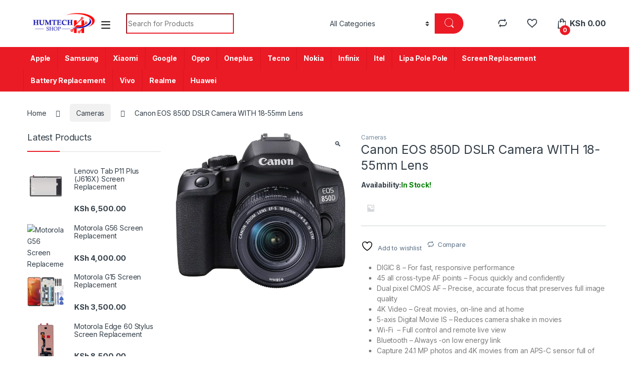

--- FILE ---
content_type: text/html; charset=UTF-8
request_url: https://www.humtechke.com/product/canon-eos-850d-dslr-camera-with-18-55mm-lens/
body_size: 35173
content:
<!DOCTYPE html>
<html lang="en-GB" prefix="og: https://ogp.me/ns#">
<head>
<meta charset="UTF-8">
<meta name="viewport" content="width=device-width, initial-scale=1">
<link rel="profile" href="http://gmpg.org/xfn/11">
<link rel="pingback" href="https://www.humtechke.com/xmlrpc.php">
	<!-- Google tag (gtag.js) --> <script async src="https://www.googletagmanager.com/gtag/js?id=AW-16638692038"></script> <script> window.dataLayer = window.dataLayer || []; function gtag(){dataLayer.push(arguments);} gtag('js', new Date()); gtag('config', 'AW-16638692038'); </script>
	<!-- Event snippet for Contact conversion page --> <script> gtag('event', 'conversion', {'send_to': 'AW-16638692038/K1CSCNSvqsEZEMaV-f09'}); </script>


				<script>document.documentElement.className = document.documentElement.className + ' yes-js js_active js'</script>
			
<!-- Search Engine Optimization by Rank Math - https://rankmath.com/ -->
<title>Canon EOS 850D DSLR Camera WITH 18-55mm Lens - Humtech Kenya</title>
<meta name="description" content="DIGIC 8 - For fast, responsive performance 45 all cross-type AF points - Focus quickly and confidently Dual pixel CMOS AF - Precise, accurate focus that preserves full image quality 4K Video - Great movies, on-line and at home 5-axis Digital Movie IS - Reduces camera shake in movies Wi-Fi  - Full control and remote live view Bluetooth - Always -on low energy link Capture 24.1 MP photos and 4K movies from an APS-C sensor full of rich, sharp detail, even in low light"/>
<meta name="robots" content="follow, index, max-snippet:-1, max-video-preview:-1, max-image-preview:large"/>
<link rel="canonical" href="https://www.humtechke.com/product/canon-eos-850d-dslr-camera-with-18-55mm-lens/" />
<meta property="og:locale" content="en_GB" />
<meta property="og:type" content="product" />
<meta property="og:title" content="Canon EOS 850D DSLR Camera WITH 18-55mm Lens - Humtech Kenya" />
<meta property="og:description" content="DIGIC 8 - For fast, responsive performance 45 all cross-type AF points - Focus quickly and confidently Dual pixel CMOS AF - Precise, accurate focus that preserves full image quality 4K Video - Great movies, on-line and at home 5-axis Digital Movie IS - Reduces camera shake in movies Wi-Fi  - Full control and remote live view Bluetooth - Always -on low energy link Capture 24.1 MP photos and 4K movies from an APS-C sensor full of rich, sharp detail, even in low light" />
<meta property="og:url" content="https://www.humtechke.com/product/canon-eos-850d-dslr-camera-with-18-55mm-lens/" />
<meta property="og:site_name" content="Humtech Kenya" />
<meta property="og:updated_time" content="2025-03-31T10:47:13+03:00" />
<meta property="og:image" content="https://www.humtechke.com/wp-content/uploads/2022/07/Canon-EOS-850D-DSLR-Camera-WITH-18-55mm-Lens.jpg" />
<meta property="og:image:secure_url" content="https://www.humtechke.com/wp-content/uploads/2022/07/Canon-EOS-850D-DSLR-Camera-WITH-18-55mm-Lens.jpg" />
<meta property="og:image:width" content="1500" />
<meta property="og:image:height" content="1371" />
<meta property="og:image:alt" content="Canon EOS 850D DSLR Camera WITH 18-55mm Lens" />
<meta property="og:image:type" content="image/jpeg" />
<meta property="product:price:amount" content="156000" />
<meta property="product:price:currency" content="KES" />
<meta property="product:availability" content="instock" />
<meta name="twitter:card" content="summary_large_image" />
<meta name="twitter:title" content="Canon EOS 850D DSLR Camera WITH 18-55mm Lens - Humtech Kenya" />
<meta name="twitter:description" content="DIGIC 8 - For fast, responsive performance 45 all cross-type AF points - Focus quickly and confidently Dual pixel CMOS AF - Precise, accurate focus that preserves full image quality 4K Video - Great movies, on-line and at home 5-axis Digital Movie IS - Reduces camera shake in movies Wi-Fi  - Full control and remote live view Bluetooth - Always -on low energy link Capture 24.1 MP photos and 4K movies from an APS-C sensor full of rich, sharp detail, even in low light" />
<meta name="twitter:image" content="https://www.humtechke.com/wp-content/uploads/2022/07/Canon-EOS-850D-DSLR-Camera-WITH-18-55mm-Lens.jpg" />
<meta name="twitter:label1" content="Price" />
<meta name="twitter:data1" content="KSh&nbsp;156,000.00" />
<meta name="twitter:label2" content="Availability" />
<meta name="twitter:data2" content="In stock" />
<script type="application/ld+json" class="rank-math-schema">{"@context":"https://schema.org","@graph":[{"@type":"Organization","@id":"https://www.humtechke.com/#organization","name":"Humtech Kenya","url":"https://www.humtechke.com","logo":{"@type":"ImageObject","@id":"https://www.humtechke.com/#logo","url":"https://www.humtechke.com/wp-content/uploads/2023/10/cropped-Humtech-Shop-Final-3D-01-1-2.webp","contentUrl":"https://www.humtechke.com/wp-content/uploads/2023/10/cropped-Humtech-Shop-Final-3D-01-1-2.webp","caption":"Humtech Kenya","inLanguage":"en-GB","width":"574","height":"190"}},{"@type":"WebSite","@id":"https://www.humtechke.com/#website","url":"https://www.humtechke.com","name":"Humtech Kenya","publisher":{"@id":"https://www.humtechke.com/#organization"},"inLanguage":"en-GB"},{"@type":"ImageObject","@id":"https://www.humtechke.com/wp-content/uploads/2022/07/Canon-EOS-850D-DSLR-Camera-WITH-18-55mm-Lens.jpg","url":"https://www.humtechke.com/wp-content/uploads/2022/07/Canon-EOS-850D-DSLR-Camera-WITH-18-55mm-Lens.jpg","width":"1500","height":"1371","caption":"Canon EOS 850D DSLR Camera WITH 18-55mm Lens","inLanguage":"en-GB"},{"@type":"BreadcrumbList","@id":"https://www.humtechke.com/product/canon-eos-850d-dslr-camera-with-18-55mm-lens/#breadcrumb","itemListElement":[{"@type":"ListItem","position":"1","item":{"@id":"https://www.humtechke.com","name":"Home"}},{"@type":"ListItem","position":"2","item":{"@id":"https://www.humtechke.com/product/canon-eos-850d-dslr-camera-with-18-55mm-lens/","name":"Canon EOS 850D DSLR Camera WITH 18-55mm Lens"}}]},{"@type":"ItemPage","@id":"https://www.humtechke.com/product/canon-eos-850d-dslr-camera-with-18-55mm-lens/#webpage","url":"https://www.humtechke.com/product/canon-eos-850d-dslr-camera-with-18-55mm-lens/","name":"Canon EOS 850D DSLR Camera WITH 18-55mm Lens - Humtech Kenya","datePublished":"2022-07-28T23:48:55+03:00","dateModified":"2025-03-31T10:47:13+03:00","isPartOf":{"@id":"https://www.humtechke.com/#website"},"primaryImageOfPage":{"@id":"https://www.humtechke.com/wp-content/uploads/2022/07/Canon-EOS-850D-DSLR-Camera-WITH-18-55mm-Lens.jpg"},"inLanguage":"en-GB","breadcrumb":{"@id":"https://www.humtechke.com/product/canon-eos-850d-dslr-camera-with-18-55mm-lens/#breadcrumb"}},{"@type":"Product","name":"Canon EOS 850D DSLR Camera WITH 18-55mm Lens - Humtech Kenya","description":"DIGIC 8 - For fast, responsive performance 45 all cross-type AF points - Focus quickly and confidently Dual pixel CMOS AF - Precise, accurate focus that preserves full image quality 4K Video - Great movies, on-line and at home 5-axis Digital Movie IS - Reduces camera shake in movies Wi-Fi\u00a0 - Full control and remote live view Bluetooth - Always -on low energy link Capture 24.1 MP photos and 4K movies from an APS-C sensor full of rich, sharp detail, even in low light","category":"Cameras","mainEntityOfPage":{"@id":"https://www.humtechke.com/product/canon-eos-850d-dslr-camera-with-18-55mm-lens/#webpage"},"image":[{"@type":"ImageObject","url":"https://www.humtechke.com/wp-content/uploads/2022/07/Canon-EOS-850D-DSLR-Camera-WITH-18-55mm-Lens.jpg","height":"1371","width":"1500"}],"offers":{"@type":"Offer","price":"156000.00","priceCurrency":"KES","priceValidUntil":"2027-12-31","availability":"https://schema.org/InStock","itemCondition":"NewCondition","url":"https://www.humtechke.com/product/canon-eos-850d-dslr-camera-with-18-55mm-lens/","seller":{"@type":"Organization","@id":"https://www.humtechke.com/","name":"Humtech Kenya","url":"https://www.humtechke.com","logo":"https://www.humtechke.com/wp-content/uploads/2023/10/cropped-Humtech-Shop-Final-3D-01-1-2.webp"}},"additionalProperty":[{"@type":"PropertyValue","name":"pa_brand","value":"Canon"}],"@id":"https://www.humtechke.com/product/canon-eos-850d-dslr-camera-with-18-55mm-lens/#richSnippet"}]}</script>
<!-- /Rank Math WordPress SEO plugin -->

<link rel='dns-prefetch' href='//www.googletagmanager.com' />
<link rel='dns-prefetch' href='//fonts.googleapis.com' />
<link rel="alternate" type="application/rss+xml" title="Humtech Kenya &raquo; Feed" href="https://www.humtechke.com/feed/" />
<link rel="alternate" type="application/rss+xml" title="Humtech Kenya &raquo; Comments Feed" href="https://www.humtechke.com/comments/feed/" />
<link rel="alternate" type="application/rss+xml" title="Humtech Kenya &raquo; Canon EOS 850D DSLR Camera WITH 18-55mm Lens Comments Feed" href="https://www.humtechke.com/product/canon-eos-850d-dslr-camera-with-18-55mm-lens/feed/" />
<link rel="alternate" title="oEmbed (JSON)" type="application/json+oembed" href="https://www.humtechke.com/wp-json/oembed/1.0/embed?url=https%3A%2F%2Fwww.humtechke.com%2Fproduct%2Fcanon-eos-850d-dslr-camera-with-18-55mm-lens%2F" />
<link rel="alternate" title="oEmbed (XML)" type="text/xml+oembed" href="https://www.humtechke.com/wp-json/oembed/1.0/embed?url=https%3A%2F%2Fwww.humtechke.com%2Fproduct%2Fcanon-eos-850d-dslr-camera-with-18-55mm-lens%2F&#038;format=xml" />
<style id='wp-img-auto-sizes-contain-inline-css' type='text/css'>
img:is([sizes=auto i],[sizes^="auto," i]){contain-intrinsic-size:3000px 1500px}
/*# sourceURL=wp-img-auto-sizes-contain-inline-css */
</style>
<style id='wp-emoji-styles-inline-css' type='text/css'>

	img.wp-smiley, img.emoji {
		display: inline !important;
		border: none !important;
		box-shadow: none !important;
		height: 1em !important;
		width: 1em !important;
		margin: 0 0.07em !important;
		vertical-align: -0.1em !important;
		background: none !important;
		padding: 0 !important;
	}
/*# sourceURL=wp-emoji-styles-inline-css */
</style>
<link rel='stylesheet' id='wp-block-library-css' href='https://www.humtechke.com/wp-includes/css/dist/block-library/style.min.css?ver=6.9' type='text/css' media='all' />
<link rel='stylesheet' id='wc-blocks-style-css' href='https://www.humtechke.com/wp-content/plugins/woocommerce/assets/client/blocks/wc-blocks.css?ver=wc-10.1.3' type='text/css' media='all' />
<link rel='stylesheet' id='jquery-selectBox-css' href='https://www.humtechke.com/wp-content/plugins/yith-woocommerce-wishlist/assets/css/jquery.selectBox.css?ver=1.2.0' type='text/css' media='all' />
<link rel='stylesheet' id='woocommerce_prettyPhoto_css-css' href='//www.humtechke.com/wp-content/plugins/woocommerce/assets/css/prettyPhoto.css?ver=3.1.6' type='text/css' media='all' />
<link rel='stylesheet' id='yith-wcwl-main-css' href='https://www.humtechke.com/wp-content/plugins/yith-woocommerce-wishlist/assets/css/style.css?ver=4.9.0' type='text/css' media='all' />
<style id='yith-wcwl-main-inline-css' type='text/css'>
 :root { --rounded-corners-radius: 16px; --add-to-cart-rounded-corners-radius: 16px; --color-headers-background: #F4F4F4; --feedback-duration: 3s } 
 :root { --rounded-corners-radius: 16px; --add-to-cart-rounded-corners-radius: 16px; --color-headers-background: #F4F4F4; --feedback-duration: 3s } 
 :root { --rounded-corners-radius: 16px; --add-to-cart-rounded-corners-radius: 16px; --color-headers-background: #F4F4F4; --feedback-duration: 3s } 
 :root { --rounded-corners-radius: 16px; --add-to-cart-rounded-corners-radius: 16px; --color-headers-background: #F4F4F4; --feedback-duration: 3s } 
 :root { --rounded-corners-radius: 16px; --add-to-cart-rounded-corners-radius: 16px; --color-headers-background: #F4F4F4; --feedback-duration: 3s } 
 :root { --rounded-corners-radius: 16px; --add-to-cart-rounded-corners-radius: 16px; --color-headers-background: #F4F4F4; --feedback-duration: 3s } 
 :root { --rounded-corners-radius: 16px; --add-to-cart-rounded-corners-radius: 16px; --color-headers-background: #F4F4F4; --feedback-duration: 3s } 
/*# sourceURL=yith-wcwl-main-inline-css */
</style>
<style id='global-styles-inline-css' type='text/css'>
:root{--wp--preset--aspect-ratio--square: 1;--wp--preset--aspect-ratio--4-3: 4/3;--wp--preset--aspect-ratio--3-4: 3/4;--wp--preset--aspect-ratio--3-2: 3/2;--wp--preset--aspect-ratio--2-3: 2/3;--wp--preset--aspect-ratio--16-9: 16/9;--wp--preset--aspect-ratio--9-16: 9/16;--wp--preset--color--black: #000000;--wp--preset--color--cyan-bluish-gray: #abb8c3;--wp--preset--color--white: #ffffff;--wp--preset--color--pale-pink: #f78da7;--wp--preset--color--vivid-red: #cf2e2e;--wp--preset--color--luminous-vivid-orange: #ff6900;--wp--preset--color--luminous-vivid-amber: #fcb900;--wp--preset--color--light-green-cyan: #7bdcb5;--wp--preset--color--vivid-green-cyan: #00d084;--wp--preset--color--pale-cyan-blue: #8ed1fc;--wp--preset--color--vivid-cyan-blue: #0693e3;--wp--preset--color--vivid-purple: #9b51e0;--wp--preset--gradient--vivid-cyan-blue-to-vivid-purple: linear-gradient(135deg,rgb(6,147,227) 0%,rgb(155,81,224) 100%);--wp--preset--gradient--light-green-cyan-to-vivid-green-cyan: linear-gradient(135deg,rgb(122,220,180) 0%,rgb(0,208,130) 100%);--wp--preset--gradient--luminous-vivid-amber-to-luminous-vivid-orange: linear-gradient(135deg,rgb(252,185,0) 0%,rgb(255,105,0) 100%);--wp--preset--gradient--luminous-vivid-orange-to-vivid-red: linear-gradient(135deg,rgb(255,105,0) 0%,rgb(207,46,46) 100%);--wp--preset--gradient--very-light-gray-to-cyan-bluish-gray: linear-gradient(135deg,rgb(238,238,238) 0%,rgb(169,184,195) 100%);--wp--preset--gradient--cool-to-warm-spectrum: linear-gradient(135deg,rgb(74,234,220) 0%,rgb(151,120,209) 20%,rgb(207,42,186) 40%,rgb(238,44,130) 60%,rgb(251,105,98) 80%,rgb(254,248,76) 100%);--wp--preset--gradient--blush-light-purple: linear-gradient(135deg,rgb(255,206,236) 0%,rgb(152,150,240) 100%);--wp--preset--gradient--blush-bordeaux: linear-gradient(135deg,rgb(254,205,165) 0%,rgb(254,45,45) 50%,rgb(107,0,62) 100%);--wp--preset--gradient--luminous-dusk: linear-gradient(135deg,rgb(255,203,112) 0%,rgb(199,81,192) 50%,rgb(65,88,208) 100%);--wp--preset--gradient--pale-ocean: linear-gradient(135deg,rgb(255,245,203) 0%,rgb(182,227,212) 50%,rgb(51,167,181) 100%);--wp--preset--gradient--electric-grass: linear-gradient(135deg,rgb(202,248,128) 0%,rgb(113,206,126) 100%);--wp--preset--gradient--midnight: linear-gradient(135deg,rgb(2,3,129) 0%,rgb(40,116,252) 100%);--wp--preset--font-size--small: 13px;--wp--preset--font-size--medium: 20px;--wp--preset--font-size--large: 36px;--wp--preset--font-size--x-large: 42px;--wp--preset--spacing--20: 0.44rem;--wp--preset--spacing--30: 0.67rem;--wp--preset--spacing--40: 1rem;--wp--preset--spacing--50: 1.5rem;--wp--preset--spacing--60: 2.25rem;--wp--preset--spacing--70: 3.38rem;--wp--preset--spacing--80: 5.06rem;--wp--preset--shadow--natural: 6px 6px 9px rgba(0, 0, 0, 0.2);--wp--preset--shadow--deep: 12px 12px 50px rgba(0, 0, 0, 0.4);--wp--preset--shadow--sharp: 6px 6px 0px rgba(0, 0, 0, 0.2);--wp--preset--shadow--outlined: 6px 6px 0px -3px rgb(255, 255, 255), 6px 6px rgb(0, 0, 0);--wp--preset--shadow--crisp: 6px 6px 0px rgb(0, 0, 0);}:where(.is-layout-flex){gap: 0.5em;}:where(.is-layout-grid){gap: 0.5em;}body .is-layout-flex{display: flex;}.is-layout-flex{flex-wrap: wrap;align-items: center;}.is-layout-flex > :is(*, div){margin: 0;}body .is-layout-grid{display: grid;}.is-layout-grid > :is(*, div){margin: 0;}:where(.wp-block-columns.is-layout-flex){gap: 2em;}:where(.wp-block-columns.is-layout-grid){gap: 2em;}:where(.wp-block-post-template.is-layout-flex){gap: 1.25em;}:where(.wp-block-post-template.is-layout-grid){gap: 1.25em;}.has-black-color{color: var(--wp--preset--color--black) !important;}.has-cyan-bluish-gray-color{color: var(--wp--preset--color--cyan-bluish-gray) !important;}.has-white-color{color: var(--wp--preset--color--white) !important;}.has-pale-pink-color{color: var(--wp--preset--color--pale-pink) !important;}.has-vivid-red-color{color: var(--wp--preset--color--vivid-red) !important;}.has-luminous-vivid-orange-color{color: var(--wp--preset--color--luminous-vivid-orange) !important;}.has-luminous-vivid-amber-color{color: var(--wp--preset--color--luminous-vivid-amber) !important;}.has-light-green-cyan-color{color: var(--wp--preset--color--light-green-cyan) !important;}.has-vivid-green-cyan-color{color: var(--wp--preset--color--vivid-green-cyan) !important;}.has-pale-cyan-blue-color{color: var(--wp--preset--color--pale-cyan-blue) !important;}.has-vivid-cyan-blue-color{color: var(--wp--preset--color--vivid-cyan-blue) !important;}.has-vivid-purple-color{color: var(--wp--preset--color--vivid-purple) !important;}.has-black-background-color{background-color: var(--wp--preset--color--black) !important;}.has-cyan-bluish-gray-background-color{background-color: var(--wp--preset--color--cyan-bluish-gray) !important;}.has-white-background-color{background-color: var(--wp--preset--color--white) !important;}.has-pale-pink-background-color{background-color: var(--wp--preset--color--pale-pink) !important;}.has-vivid-red-background-color{background-color: var(--wp--preset--color--vivid-red) !important;}.has-luminous-vivid-orange-background-color{background-color: var(--wp--preset--color--luminous-vivid-orange) !important;}.has-luminous-vivid-amber-background-color{background-color: var(--wp--preset--color--luminous-vivid-amber) !important;}.has-light-green-cyan-background-color{background-color: var(--wp--preset--color--light-green-cyan) !important;}.has-vivid-green-cyan-background-color{background-color: var(--wp--preset--color--vivid-green-cyan) !important;}.has-pale-cyan-blue-background-color{background-color: var(--wp--preset--color--pale-cyan-blue) !important;}.has-vivid-cyan-blue-background-color{background-color: var(--wp--preset--color--vivid-cyan-blue) !important;}.has-vivid-purple-background-color{background-color: var(--wp--preset--color--vivid-purple) !important;}.has-black-border-color{border-color: var(--wp--preset--color--black) !important;}.has-cyan-bluish-gray-border-color{border-color: var(--wp--preset--color--cyan-bluish-gray) !important;}.has-white-border-color{border-color: var(--wp--preset--color--white) !important;}.has-pale-pink-border-color{border-color: var(--wp--preset--color--pale-pink) !important;}.has-vivid-red-border-color{border-color: var(--wp--preset--color--vivid-red) !important;}.has-luminous-vivid-orange-border-color{border-color: var(--wp--preset--color--luminous-vivid-orange) !important;}.has-luminous-vivid-amber-border-color{border-color: var(--wp--preset--color--luminous-vivid-amber) !important;}.has-light-green-cyan-border-color{border-color: var(--wp--preset--color--light-green-cyan) !important;}.has-vivid-green-cyan-border-color{border-color: var(--wp--preset--color--vivid-green-cyan) !important;}.has-pale-cyan-blue-border-color{border-color: var(--wp--preset--color--pale-cyan-blue) !important;}.has-vivid-cyan-blue-border-color{border-color: var(--wp--preset--color--vivid-cyan-blue) !important;}.has-vivid-purple-border-color{border-color: var(--wp--preset--color--vivid-purple) !important;}.has-vivid-cyan-blue-to-vivid-purple-gradient-background{background: var(--wp--preset--gradient--vivid-cyan-blue-to-vivid-purple) !important;}.has-light-green-cyan-to-vivid-green-cyan-gradient-background{background: var(--wp--preset--gradient--light-green-cyan-to-vivid-green-cyan) !important;}.has-luminous-vivid-amber-to-luminous-vivid-orange-gradient-background{background: var(--wp--preset--gradient--luminous-vivid-amber-to-luminous-vivid-orange) !important;}.has-luminous-vivid-orange-to-vivid-red-gradient-background{background: var(--wp--preset--gradient--luminous-vivid-orange-to-vivid-red) !important;}.has-very-light-gray-to-cyan-bluish-gray-gradient-background{background: var(--wp--preset--gradient--very-light-gray-to-cyan-bluish-gray) !important;}.has-cool-to-warm-spectrum-gradient-background{background: var(--wp--preset--gradient--cool-to-warm-spectrum) !important;}.has-blush-light-purple-gradient-background{background: var(--wp--preset--gradient--blush-light-purple) !important;}.has-blush-bordeaux-gradient-background{background: var(--wp--preset--gradient--blush-bordeaux) !important;}.has-luminous-dusk-gradient-background{background: var(--wp--preset--gradient--luminous-dusk) !important;}.has-pale-ocean-gradient-background{background: var(--wp--preset--gradient--pale-ocean) !important;}.has-electric-grass-gradient-background{background: var(--wp--preset--gradient--electric-grass) !important;}.has-midnight-gradient-background{background: var(--wp--preset--gradient--midnight) !important;}.has-small-font-size{font-size: var(--wp--preset--font-size--small) !important;}.has-medium-font-size{font-size: var(--wp--preset--font-size--medium) !important;}.has-large-font-size{font-size: var(--wp--preset--font-size--large) !important;}.has-x-large-font-size{font-size: var(--wp--preset--font-size--x-large) !important;}
/*# sourceURL=global-styles-inline-css */
</style>

<style id='classic-theme-styles-inline-css' type='text/css'>
/*! This file is auto-generated */
.wp-block-button__link{color:#fff;background-color:#32373c;border-radius:9999px;box-shadow:none;text-decoration:none;padding:calc(.667em + 2px) calc(1.333em + 2px);font-size:1.125em}.wp-block-file__button{background:#32373c;color:#fff;text-decoration:none}
/*# sourceURL=/wp-includes/css/classic-themes.min.css */
</style>
<link rel='stylesheet' id='photoswipe-css' href='https://www.humtechke.com/wp-content/plugins/woocommerce/assets/css/photoswipe/photoswipe.min.css?ver=10.1.3' type='text/css' media='all' />
<link rel='stylesheet' id='photoswipe-default-skin-css' href='https://www.humtechke.com/wp-content/plugins/woocommerce/assets/css/photoswipe/default-skin/default-skin.min.css?ver=10.1.3' type='text/css' media='all' />
<style id='woocommerce-inline-inline-css' type='text/css'>
.woocommerce form .form-row .required { visibility: visible; }
/*# sourceURL=woocommerce-inline-inline-css */
</style>
<link rel='stylesheet' id='wa_order_style-css' href='https://www.humtechke.com/wp-content/plugins/oneclick-whatsapp-order/assets/css/main-style.css?ver=1.0.8' type='text/css' media='all' />
<link rel='stylesheet' id='brands-styles-css' href='https://www.humtechke.com/wp-content/plugins/woocommerce/assets/css/brands.css?ver=10.1.3' type='text/css' media='all' />
<link rel='stylesheet' id='electro-fonts-css' href='https://fonts.googleapis.com/css2?family=Inter:wght@300;400;600;700&#038;display=swap' type='text/css' media='all' />
<link rel='stylesheet' id='font-electro-css' href='https://www.humtechke.com/wp-content/themes/electro/assets/css/font-electro.css?ver=3.3.13' type='text/css' media='all' />
<link rel='stylesheet' id='fontawesome-css' href='https://www.humtechke.com/wp-content/themes/electro/assets/vendor/fontawesome/css/all.min.css?ver=3.3.13' type='text/css' media='all' />
<link rel='stylesheet' id='animate-css-css' href='https://www.humtechke.com/wp-content/themes/electro/assets/vendor/animate.css/animate.min.css?ver=3.3.13' type='text/css' media='all' />
<link rel='stylesheet' id='electro-style-css' href='https://www.humtechke.com/wp-content/themes/electro/style.min.css?ver=3.3.13' type='text/css' media='all' />
<link rel='stylesheet' id='electro-color-css' href='https://www.humtechke.com/wp-content/themes/electro/assets/css/colors/red.min.css?ver=3.3.13' type='text/css' media='all' />
<link rel='stylesheet' id='jquery-fixedheadertable-style-css' href='https://www.humtechke.com/wp-content/plugins/yith-woocommerce-compare/assets/css/jquery.dataTables.css?ver=1.10.18' type='text/css' media='all' />
<link rel='stylesheet' id='yith_woocompare_page-css' href='https://www.humtechke.com/wp-content/plugins/yith-woocommerce-compare/assets/css/compare.css?ver=3.4.0' type='text/css' media='all' />
<link rel='stylesheet' id='yith-woocompare-widget-css' href='https://www.humtechke.com/wp-content/plugins/yith-woocommerce-compare/assets/css/widget.css?ver=3.4.0' type='text/css' media='all' />
<script type="text/javascript" src="https://www.humtechke.com/wp-includes/js/jquery/jquery.min.js?ver=3.7.1" id="jquery-core-js"></script>
<script type="text/javascript" src="https://www.humtechke.com/wp-includes/js/jquery/jquery-migrate.min.js?ver=3.4.1" id="jquery-migrate-js"></script>
<script type="text/javascript" src="https://www.humtechke.com/wp-content/plugins/woocommerce/assets/js/jquery-blockui/jquery.blockUI.min.js?ver=2.7.0-wc.10.1.3" id="jquery-blockui-js" data-wp-strategy="defer"></script>
<script type="text/javascript" id="wc-add-to-cart-js-extra">
/* <![CDATA[ */
var wc_add_to_cart_params = {"ajax_url":"/wp-admin/admin-ajax.php","wc_ajax_url":"/?wc-ajax=%%endpoint%%","i18n_view_cart":"View basket","cart_url":"https://www.humtechke.com/cart-2-2/","is_cart":"","cart_redirect_after_add":"yes"};
//# sourceURL=wc-add-to-cart-js-extra
/* ]]> */
</script>
<script type="text/javascript" src="https://www.humtechke.com/wp-content/plugins/woocommerce/assets/js/frontend/add-to-cart.min.js?ver=10.1.3" id="wc-add-to-cart-js" data-wp-strategy="defer"></script>
<script type="text/javascript" src="https://www.humtechke.com/wp-content/plugins/woocommerce/assets/js/zoom/jquery.zoom.min.js?ver=1.7.21-wc.10.1.3" id="zoom-js" defer="defer" data-wp-strategy="defer"></script>
<script type="text/javascript" src="https://www.humtechke.com/wp-content/plugins/woocommerce/assets/js/photoswipe/photoswipe.min.js?ver=4.1.1-wc.10.1.3" id="photoswipe-js" defer="defer" data-wp-strategy="defer"></script>
<script type="text/javascript" src="https://www.humtechke.com/wp-content/plugins/woocommerce/assets/js/photoswipe/photoswipe-ui-default.min.js?ver=4.1.1-wc.10.1.3" id="photoswipe-ui-default-js" defer="defer" data-wp-strategy="defer"></script>
<script type="text/javascript" id="wc-single-product-js-extra">
/* <![CDATA[ */
var wc_single_product_params = {"i18n_required_rating_text":"Please select a rating","i18n_rating_options":["1 of 5 stars","2 of 5 stars","3 of 5 stars","4 of 5 stars","5 of 5 stars"],"i18n_product_gallery_trigger_text":"View full-screen image gallery","review_rating_required":"yes","flexslider":{"rtl":false,"animation":"slide","smoothHeight":true,"directionNav":false,"controlNav":"thumbnails","slideshow":false,"animationSpeed":500,"animationLoop":false,"allowOneSlide":false},"zoom_enabled":"1","zoom_options":[],"photoswipe_enabled":"1","photoswipe_options":{"shareEl":false,"closeOnScroll":false,"history":false,"hideAnimationDuration":0,"showAnimationDuration":0},"flexslider_enabled":"1"};
//# sourceURL=wc-single-product-js-extra
/* ]]> */
</script>
<script type="text/javascript" src="https://www.humtechke.com/wp-content/plugins/woocommerce/assets/js/frontend/single-product.min.js?ver=10.1.3" id="wc-single-product-js" defer="defer" data-wp-strategy="defer"></script>
<script type="text/javascript" src="https://www.humtechke.com/wp-content/plugins/woocommerce/assets/js/js-cookie/js.cookie.min.js?ver=2.1.4-wc.10.1.3" id="js-cookie-js" defer="defer" data-wp-strategy="defer"></script>
<script type="text/javascript" id="woocommerce-js-extra">
/* <![CDATA[ */
var woocommerce_params = {"ajax_url":"/wp-admin/admin-ajax.php","wc_ajax_url":"/?wc-ajax=%%endpoint%%","i18n_password_show":"Show password","i18n_password_hide":"Hide password"};
//# sourceURL=woocommerce-js-extra
/* ]]> */
</script>
<script type="text/javascript" src="https://www.humtechke.com/wp-content/plugins/woocommerce/assets/js/frontend/woocommerce.min.js?ver=10.1.3" id="woocommerce-js" defer="defer" data-wp-strategy="defer"></script>
<script type="text/javascript" src="https://www.humtechke.com/wp-content/plugins/js_composer/assets/js/vendors/woocommerce-add-to-cart.js?ver=7.1" id="vc_woocommerce-add-to-cart-js-js"></script>
<script type="text/javascript" id="wc-cart-fragments-js-extra">
/* <![CDATA[ */
var wc_cart_fragments_params = {"ajax_url":"/wp-admin/admin-ajax.php","wc_ajax_url":"/?wc-ajax=%%endpoint%%","cart_hash_key":"wc_cart_hash_182b592108a5b79e6c48dc7228999de1","fragment_name":"wc_fragments_182b592108a5b79e6c48dc7228999de1","request_timeout":"5000"};
//# sourceURL=wc-cart-fragments-js-extra
/* ]]> */
</script>
<script type="text/javascript" src="https://www.humtechke.com/wp-content/plugins/woocommerce/assets/js/frontend/cart-fragments.min.js?ver=10.1.3" id="wc-cart-fragments-js" defer="defer" data-wp-strategy="defer"></script>

<!-- Google tag (gtag.js) snippet added by Site Kit -->
<!-- Google Analytics snippet added by Site Kit -->
<script type="text/javascript" src="https://www.googletagmanager.com/gtag/js?id=G-4XWC7X112Q" id="google_gtagjs-js" async></script>
<script type="text/javascript" id="google_gtagjs-js-after">
/* <![CDATA[ */
window.dataLayer = window.dataLayer || [];function gtag(){dataLayer.push(arguments);}
gtag("set","linker",{"domains":["www.humtechke.com"]});
gtag("js", new Date());
gtag("set", "developer_id.dZTNiMT", true);
gtag("config", "G-4XWC7X112Q");
//# sourceURL=google_gtagjs-js-after
/* ]]> */
</script>
<script></script><link rel="https://api.w.org/" href="https://www.humtechke.com/wp-json/" /><link rel="alternate" title="JSON" type="application/json" href="https://www.humtechke.com/wp-json/wp/v2/product/28226" /><link rel="EditURI" type="application/rsd+xml" title="RSD" href="https://www.humtechke.com/xmlrpc.php?rsd" />
<meta name="generator" content="WordPress 6.9" />
<link rel='shortlink' href='https://www.humtechke.com/?p=28226' />
<meta name="generator" content="Site Kit by Google 1.159.0" /><meta name="google-site-verification" content="ynw4xF84jGtFuNX6bzf-tImwdD5G4qC84lBy07_qylc" /><meta name="generator" content="Redux 4.5.7" />		<style>
			#sendbtn,
			#sendbtn2,
			.wa-order-button,
			.gdpr_wa_button_input {
				background-color: rgb(67, 219, 85) !important;
				color: rgba(255, 255, 255, 1) !important;
			}

			#sendbtn:hover,
			#sendbtn2:hover,
			.wa-order-button:hover,
			.gdpr_wa_button_input:hover {
				background-color: rgb(67, 219, 85) !important;
				color: rgba(255, 255, 255, 1) !important;
			}
		</style>
		<style>
		#sendbtn,
		#sendbtn2,
		.wa-order-button,
		.gdpr_wa_button_input,
		a.wa-order-checkout,
		a.wa-order-thankyou,
		.shortcode_wa_button,
		.shortcode_wa_button_nt,
		.floating_button {
			-webkit-box-shadow: inset px px px px  !important;
			-moz-box-shadow: inset px px px px  !important;
			box-shadow: inset px px px px  !important;
		}

		#sendbtn:hover,
		#sendbtn2:hover,
		.wa-order-button:hover,
		.gdpr_wa_button_input:hover,
		a.wa-order-checkout:hover,
		a.wa-order-thankyou:hover,
		.shortcode_wa_button:hover,
		.shortcode_wa_button_nt:hover,
		.floating_button:hover {
			-webkit-box-shadow: inset px px px px  !important;
			-moz-box-shadow: inset px px px px  !important;
			box-shadow: inset px px px px  !important;
		}
	</style>
<style>
            .wa-order-button-under-atc,
            .wa-order-button-shortdesc,
            .wa-order-button-after-atc {
                margin: px px px px !important;
            }
        </style><style>
            .wa-order-button-under-atc,
            .wa-order-button-shortdesc,
            .wa-order-button {
                padding: px px px px !important;
            }
        </style>	<noscript><style>.woocommerce-product-gallery{ opacity: 1 !important; }</style></noscript>
	
<!-- Google AdSense meta tags added by Site Kit -->
<meta name="google-adsense-platform-account" content="ca-host-pub-2644536267352236">
<meta name="google-adsense-platform-domain" content="sitekit.withgoogle.com">
<!-- End Google AdSense meta tags added by Site Kit -->
<meta name="generator" content="Powered by WPBakery Page Builder - drag and drop page builder for WordPress."/>
<script type="text/javascript" id="google_gtagjs" src="https://www.googletagmanager.com/gtag/js?id=G-28JL9CNWMH" async="async"></script>
<script type="text/javascript" id="google_gtagjs-inline">
/* <![CDATA[ */
window.dataLayer = window.dataLayer || [];function gtag(){dataLayer.push(arguments);}gtag('js', new Date());gtag('config', 'G-28JL9CNWMH', {} );
/* ]]> */
</script>
<meta name="generator" content="Powered by Slider Revolution 6.6.14 - responsive, Mobile-Friendly Slider Plugin for WordPress with comfortable drag and drop interface." />
<link rel="icon" href="https://www.humtechke.com/wp-content/uploads/2023/10/cropped-humtech-logo-32x32.jpg" sizes="32x32" />
<link rel="icon" href="https://www.humtechke.com/wp-content/uploads/2023/10/cropped-humtech-logo-192x192.jpg" sizes="192x192" />
<link rel="apple-touch-icon" href="https://www.humtechke.com/wp-content/uploads/2023/10/cropped-humtech-logo-180x180.jpg" />
<meta name="msapplication-TileImage" content="https://www.humtechke.com/wp-content/uploads/2023/10/cropped-humtech-logo-270x270.jpg" />
<script>function setREVStartSize(e){
			//window.requestAnimationFrame(function() {
				window.RSIW = window.RSIW===undefined ? window.innerWidth : window.RSIW;
				window.RSIH = window.RSIH===undefined ? window.innerHeight : window.RSIH;
				try {
					var pw = document.getElementById(e.c).parentNode.offsetWidth,
						newh;
					pw = pw===0 || isNaN(pw) || (e.l=="fullwidth" || e.layout=="fullwidth") ? window.RSIW : pw;
					e.tabw = e.tabw===undefined ? 0 : parseInt(e.tabw);
					e.thumbw = e.thumbw===undefined ? 0 : parseInt(e.thumbw);
					e.tabh = e.tabh===undefined ? 0 : parseInt(e.tabh);
					e.thumbh = e.thumbh===undefined ? 0 : parseInt(e.thumbh);
					e.tabhide = e.tabhide===undefined ? 0 : parseInt(e.tabhide);
					e.thumbhide = e.thumbhide===undefined ? 0 : parseInt(e.thumbhide);
					e.mh = e.mh===undefined || e.mh=="" || e.mh==="auto" ? 0 : parseInt(e.mh,0);
					if(e.layout==="fullscreen" || e.l==="fullscreen")
						newh = Math.max(e.mh,window.RSIH);
					else{
						e.gw = Array.isArray(e.gw) ? e.gw : [e.gw];
						for (var i in e.rl) if (e.gw[i]===undefined || e.gw[i]===0) e.gw[i] = e.gw[i-1];
						e.gh = e.el===undefined || e.el==="" || (Array.isArray(e.el) && e.el.length==0)? e.gh : e.el;
						e.gh = Array.isArray(e.gh) ? e.gh : [e.gh];
						for (var i in e.rl) if (e.gh[i]===undefined || e.gh[i]===0) e.gh[i] = e.gh[i-1];
											
						var nl = new Array(e.rl.length),
							ix = 0,
							sl;
						e.tabw = e.tabhide>=pw ? 0 : e.tabw;
						e.thumbw = e.thumbhide>=pw ? 0 : e.thumbw;
						e.tabh = e.tabhide>=pw ? 0 : e.tabh;
						e.thumbh = e.thumbhide>=pw ? 0 : e.thumbh;
						for (var i in e.rl) nl[i] = e.rl[i]<window.RSIW ? 0 : e.rl[i];
						sl = nl[0];
						for (var i in nl) if (sl>nl[i] && nl[i]>0) { sl = nl[i]; ix=i;}
						var m = pw>(e.gw[ix]+e.tabw+e.thumbw) ? 1 : (pw-(e.tabw+e.thumbw)) / (e.gw[ix]);
						newh =  (e.gh[ix] * m) + (e.tabh + e.thumbh);
					}
					var el = document.getElementById(e.c);
					if (el!==null && el) el.style.height = newh+"px";
					el = document.getElementById(e.c+"_wrapper");
					if (el!==null && el) {
						el.style.height = newh+"px";
						el.style.display = "block";
					}
				} catch(e){
					console.log("Failure at Presize of Slider:" + e)
				}
			//});
		  };</script>
		<style type="text/css" id="wp-custom-css">
			.header-v3 .masthead {
    padding: 1em 0;
}

.electro-navbar-inner .departments-menu-v2,
.electro-navigation .departments-menu-v2,
.header-v2 .header-logo-area,
.masthead .header-logo-area {
    min-width: 200px;
    max-width: 200px;
}

.status {
	display: flex;
	font-weight: bold;
}
.availability.in-stock {
    color: green;
}
.availability.out-of-stock {
    color: red;
	
}		</style>
		<noscript><style> .wpb_animate_when_almost_visible { opacity: 1; }</style></noscript><link rel='stylesheet' id='rs-plugin-settings-css' href='https://www.humtechke.com/wp-content/plugins/revslider/public/assets/css/rs6.css?ver=6.6.14' type='text/css' media='all' />
<style id='rs-plugin-settings-inline-css' type='text/css'>
#rs-demo-id {}
/*# sourceURL=rs-plugin-settings-inline-css */
</style>
</head>

<body class="wp-singular product-template-default single single-product postid-28226 wp-custom-logo wp-theme-electro theme-electro woocommerce woocommerce-page woocommerce-no-js group-blog left-sidebar normal wpb-js-composer js-comp-ver-7.1 vc_responsive">
	<div class="off-canvas-wrapper w-100 position-relative">
<div id="page" class="hfeed site">
			<a class="skip-link screen-reader-text visually-hidden" href="#site-navigation">Skip to navigation</a>
		<a class="skip-link screen-reader-text visually-hidden" href="#content">Skip to content</a>
		
	
	<header id="masthead" class="site-header header-v3 stick-this">
		<div class="container hidden-lg-down d-none d-xl-block">
					<div class="masthead row align-items-center">
				<div class="header-logo-area d-flex justify-content-between align-items-center">
					<a href="https://www.humtechke.com/" class="d-none site-dark-logo header-logo-link">
				<img class="img-header-logo" src="https://www.humtechke.com/wp-content/uploads/2023/10/Humtech-Shop-Final-3D-01-1-1.webp" alt="Humtech Kenya" width="661" height="300" />
			</a>
						<div class="header-site-branding">
				<a href="https://www.humtechke.com/" class="header-logo-link">
					<img src="https://www.humtechke.com/wp-content/uploads/2023/10/Humtech-Shop-Final-3D-01-1-1.webp" alt="Humtech Kenya" class="img-header-logo" width="661" height="300" />
				</a>
			</div>
					<div class="off-canvas-navigation-wrapper ">
			<div class="off-canvas-navbar-toggle-buttons clearfix">
				<button class="navbar-toggler navbar-toggle-hamburger " type="button">
					<i class="ec ec-menu"></i>
				</button>
				<button class="navbar-toggler navbar-toggle-close " type="button">
					<i class="ec ec-close-remove"></i>
				</button>
			</div>

			<div class="off-canvas-navigation
							 light" id="default-oc-header">
				<ul id="menu-header-v9-navbar" class="nav nav-inline yamm"><li id="menu-item-32009" class="menu-item menu-item-type-custom menu-item-object-custom menu-item-32009"><a title="Apple" href="https://www.humtechke.com/brand/apple/">Apple</a></li>
<li id="menu-item-32025" class="menu-item menu-item-type-custom menu-item-object-custom menu-item-32025"><a title="Samsung" href="https://www.humtechke.com/brand/samsung/">Samsung</a></li>
<li id="menu-item-32014" class="menu-item menu-item-type-custom menu-item-object-custom menu-item-32014"><a title="Xiaomi" href="https://www.humtechke.com/brand/xiaomi/">Xiaomi</a></li>
<li id="menu-item-32026" class="menu-item menu-item-type-custom menu-item-object-custom menu-item-32026"><a title="Google" href="https://www.humtechke.com/brand/google/">Google</a></li>
<li id="menu-item-32012" class="menu-item menu-item-type-custom menu-item-object-custom menu-item-32012"><a title="Oppo" href="https://www.humtechke.com/brand/oppo/">Oppo</a></li>
<li id="menu-item-32027" class="menu-item menu-item-type-custom menu-item-object-custom menu-item-32027"><a title="Oneplus" href="https://www.humtechke.com/brand/oneplus/">Oneplus</a></li>
<li id="menu-item-32013" class="menu-item menu-item-type-custom menu-item-object-custom menu-item-32013"><a title="Tecno" href="https://www.humtechke.com/brand/tecno/">Tecno</a></li>
<li id="menu-item-32011" class="menu-item menu-item-type-custom menu-item-object-custom menu-item-32011"><a title="Nokia" href="https://www.humtechke.com/brand/nokia/">Nokia</a></li>
<li id="menu-item-32010" class="menu-item menu-item-type-custom menu-item-object-custom menu-item-32010"><a title="Infinix" href="https://www.humtechke.com/brand/infinix/">Infinix</a></li>
<li id="menu-item-32029" class="menu-item menu-item-type-custom menu-item-object-custom menu-item-32029"><a title="Itel" href="https://www.humtechke.com/brand/itel/">Itel</a></li>
<li id="menu-item-32031" class="menu-item menu-item-type-taxonomy menu-item-object-product_cat menu-item-32031"><a title="Lipa Pole Pole" href="https://www.humtechke.com/product-category/lipa-pole-pole/">Lipa Pole Pole</a></li>
<li id="menu-item-32032" class="menu-item menu-item-type-taxonomy menu-item-object-product_cat menu-item-32032"><a title="Screen Replacement" href="https://www.humtechke.com/product-category/screen-replacement/">Screen Replacement</a></li>
<li id="menu-item-32033" class="menu-item menu-item-type-taxonomy menu-item-object-product_cat menu-item-32033"><a title="Battery Replacement" href="https://www.humtechke.com/product-category/battery-replacement/">Battery Replacement</a></li>
<li id="menu-item-32028" class="menu-item menu-item-type-custom menu-item-object-custom menu-item-32028"><a title="Vivo" href="https://www.humtechke.com/brand/vivo/">Vivo</a></li>
<li id="menu-item-32024" class="menu-item menu-item-type-custom menu-item-object-custom menu-item-32024"><a title="Realme" href="https://www.humtechke.com/brand/realme/">Realme</a></li>
<li id="menu-item-32030" class="menu-item menu-item-type-custom menu-item-object-custom menu-item-32030"><a title="Huawei" href="https://www.humtechke.com/brand/huawei/">Huawei</a></li>
</ul>			</div>
		</div>
				</div>
		
<form class="navbar-search col" method="get" action="https://www.humtechke.com/" autocomplete="off">
	<label class="sr-only screen-reader-text visually-hidden" for="search">Search for:</label>
	<div class="input-group">
		<div class="input-search-field">
			<input type="text" id="search" class="form-control search-field product-search-field" dir="ltr" value="" name="s" placeholder="Search for Products" autocomplete="off" />
		</div>
				<div class="input-group-addon search-categories d-flex">
			<select  name='product_cat' id='electro_header_search_categories_dropdown' class='postform resizeselect'>
	<option value='0' selected='selected'>All Categories</option>
	<option class="level-0" value="other-products">Other Products</option>
	<option class="level-0" value="mobile-phones">Mobile Phones</option>
	<option class="level-0" value="all-products">All Products</option>
	<option class="level-0" value="televisions">Televisions</option>
	<option class="level-0" value="cell-phones-accessories">Cell Phones &amp; Accessories</option>
	<option class="level-0" value="mobile-accessories">Mobile Accessories</option>
	<option class="level-0" value="watches">Watches</option>
	<option class="level-0" value="power-bank">Power Bank</option>
	<option class="level-0" value="electronics">Electronics</option>
	<option class="level-0" value="speakers">SPEAKERS</option>
	<option class="level-0" value="charger">Charger</option>
	<option class="level-0" value="tablets">Tablets</option>
	<option class="level-0" value="screen-replacement">Screen Replacement</option>
	<option class="level-0" value="computers">Computers</option>
	<option class="level-0" value="buds">Buds</option>
	<option class="level-0" value="watch-fit">Watch Fit</option>
	<option class="level-0" value="router">Router</option>
	<option class="level-0" value="landline">Landline</option>
	<option class="level-0" value="cameras">Cameras</option>
	<option class="level-0" value="battery-replacement">Battery Replacement</option>
	<option class="level-0" value="laptops">Laptops</option>
	<option class="level-0" value="headset">Headset</option>
	<option class="level-0" value="mouse">MOUSE</option>
	<option class="level-0" value="smart-display">Smart Display</option>
	<option class="level-0" value="ring-light">Ring Light</option>
	<option class="level-0" value="lipa-pole-pole">Lipa Pole Pole</option>
	<option class="level-0" value="sound-systems">Sound Systems</option>
	<option class="level-0" value="fireworks">Fireworks</option>
	<option class="level-0" value="modem">Modem</option>
	<option class="level-0" value="smarttag">SmartTag</option>
	<option class="level-0" value="games-and-consoles">Games and Consoles</option>
	<option class="level-0" value="flash-disks">Flash Disks</option>
	<option class="level-0" value="feature-phones">Feature Phones</option>
	<option class="level-0" value="smartwatch">SmartWatch</option>
	<option class="level-0" value="accessories">Accessories</option>
	<option class="level-0" value="networking">Networking</option>
	<option class="level-0" value="vr-glasses">VR Glasses</option>
	<option class="level-0" value="memory-card">Memory Card</option>
	<option class="level-0" value="routers">Routers</option>
	<option class="level-0" value="smart-light">smart light</option>
	<option class="level-0" value="projector-screen">Projector Screen</option>
	<option class="level-0" value="earphones">Earphones</option>
	<option class="level-0" value="mic">Mic</option>
	<option class="level-0" value="charger-cable">Charger Cable</option>
	<option class="level-0" value="keyboards">Keyboards</option>
	<option class="level-0" value="gimbal">Gimbal</option>
	<option class="level-0" value="pos">POS</option>
	<option class="level-0" value="pen">Pen</option>
	<option class="level-0" value="kettle">Kettle</option>
	<option class="level-0" value="hubs-docks">Hubs &amp; Docks</option>
	<option class="level-0" value="smartphones">smartphones</option>
	<option class="level-0" value="imac">imac</option>
</select>
		</div>
				<div class="input-group-btn">
			<input type="hidden" id="search-param" name="post_type" value="product" />
			<button type="submit" class="btn btn-secondary"><i class="ec ec-search"></i></button>
		</div>
	</div>
	</form>
		<div class="header-icons col-auto d-flex justify-content-end align-items-center">
				<div class="header-icon" 
						data-bs-toggle="tooltip" data-bs-placement="bottom" data-bs-title="Compare">
			<a href="https://www.humtechke.com/product/canon-eos-850d-dslr-camera-with-18-55mm-lens/">
				<i class="ec ec-compare"></i>
							</a>
		</div>
				<div class="header-icon" 
					data-bs-toggle="tooltip" data-bs-placement="bottom" data-bs-title="Wishlist">
		<a href="https://www.humtechke.com/wishlist/">
			<i class="ec ec-favorites"></i>
					</a>
	</div>
			<div class="header-icon header-icon__cart animate-dropdown dropdown"data-bs-toggle="tooltip" data-bs-placement="bottom" data-bs-title="Cart">
            <a class="dropdown-toggle" href="https://www.humtechke.com/cart-2-2/" data-bs-toggle="dropdown">
                <i class="ec ec-shopping-bag"></i>
                <span class="cart-items-count count header-icon-counter">0</span>
                <span class="cart-items-total-price total-price"><span class="woocommerce-Price-amount amount"><bdi><span class="woocommerce-Price-currencySymbol">KSh</span>&nbsp;0.00</bdi></span></span>
            </a>
                                <ul class="dropdown-menu dropdown-menu-mini-cart border-bottom-0-last-child">
                        <li>
                            <div class="widget_shopping_cart_content border-bottom-0-last-child">
                              

	<p class="woocommerce-mini-cart__empty-message">No products in the basket.</p>


                            </div>
                        </li>
                    </ul>        </div>		</div><!-- /.header-icons -->
				</div>
		<div class="electro-navbar-primary electro-animate-dropdown">
		<div class="container"><ul id="menu-header-v9-navbar-1" class="nav navbar-nav yamm"><li id="menu-item-32009" class="menu-item menu-item-type-custom menu-item-object-custom menu-item-32009"><a title="Apple" href="https://www.humtechke.com/brand/apple/">Apple</a></li>
<li id="menu-item-32025" class="menu-item menu-item-type-custom menu-item-object-custom menu-item-32025"><a title="Samsung" href="https://www.humtechke.com/brand/samsung/">Samsung</a></li>
<li id="menu-item-32014" class="menu-item menu-item-type-custom menu-item-object-custom menu-item-32014"><a title="Xiaomi" href="https://www.humtechke.com/brand/xiaomi/">Xiaomi</a></li>
<li id="menu-item-32026" class="menu-item menu-item-type-custom menu-item-object-custom menu-item-32026"><a title="Google" href="https://www.humtechke.com/brand/google/">Google</a></li>
<li id="menu-item-32012" class="menu-item menu-item-type-custom menu-item-object-custom menu-item-32012"><a title="Oppo" href="https://www.humtechke.com/brand/oppo/">Oppo</a></li>
<li id="menu-item-32027" class="menu-item menu-item-type-custom menu-item-object-custom menu-item-32027"><a title="Oneplus" href="https://www.humtechke.com/brand/oneplus/">Oneplus</a></li>
<li id="menu-item-32013" class="menu-item menu-item-type-custom menu-item-object-custom menu-item-32013"><a title="Tecno" href="https://www.humtechke.com/brand/tecno/">Tecno</a></li>
<li id="menu-item-32011" class="menu-item menu-item-type-custom menu-item-object-custom menu-item-32011"><a title="Nokia" href="https://www.humtechke.com/brand/nokia/">Nokia</a></li>
<li id="menu-item-32010" class="menu-item menu-item-type-custom menu-item-object-custom menu-item-32010"><a title="Infinix" href="https://www.humtechke.com/brand/infinix/">Infinix</a></li>
<li id="menu-item-32029" class="menu-item menu-item-type-custom menu-item-object-custom menu-item-32029"><a title="Itel" href="https://www.humtechke.com/brand/itel/">Itel</a></li>
<li id="menu-item-32031" class="menu-item menu-item-type-taxonomy menu-item-object-product_cat menu-item-32031"><a title="Lipa Pole Pole" href="https://www.humtechke.com/product-category/lipa-pole-pole/">Lipa Pole Pole</a></li>
<li id="menu-item-32032" class="menu-item menu-item-type-taxonomy menu-item-object-product_cat menu-item-32032"><a title="Screen Replacement" href="https://www.humtechke.com/product-category/screen-replacement/">Screen Replacement</a></li>
<li id="menu-item-32033" class="menu-item menu-item-type-taxonomy menu-item-object-product_cat menu-item-32033"><a title="Battery Replacement" href="https://www.humtechke.com/product-category/battery-replacement/">Battery Replacement</a></li>
<li id="menu-item-32028" class="menu-item menu-item-type-custom menu-item-object-custom menu-item-32028"><a title="Vivo" href="https://www.humtechke.com/brand/vivo/">Vivo</a></li>
<li id="menu-item-32024" class="menu-item menu-item-type-custom menu-item-object-custom menu-item-32024"><a title="Realme" href="https://www.humtechke.com/brand/realme/">Realme</a></li>
<li id="menu-item-32030" class="menu-item menu-item-type-custom menu-item-object-custom menu-item-32030"><a title="Huawei" href="https://www.humtechke.com/brand/huawei/">Huawei</a></li>
</ul></div>		</div>
		
		</div>

					<div class="handheld-header-wrap container hidden-xl-up d-xl-none">
				<div class="handheld-header-v2 row align-items-center handheld-stick-this light">
							<div class="off-canvas-navigation-wrapper ">
			<div class="off-canvas-navbar-toggle-buttons clearfix">
				<button class="navbar-toggler navbar-toggle-hamburger " type="button">
					<i class="ec ec-menu"></i>
				</button>
				<button class="navbar-toggler navbar-toggle-close " type="button">
					<i class="ec ec-close-remove"></i>
				</button>
			</div>

			<div class="off-canvas-navigation
							 light" id="default-oc-header">
				<ul id="menu-header-v9-navbar-2" class="nav nav-inline yamm"><li id="menu-item-32009" class="menu-item menu-item-type-custom menu-item-object-custom menu-item-32009"><a title="Apple" href="https://www.humtechke.com/brand/apple/">Apple</a></li>
<li id="menu-item-32025" class="menu-item menu-item-type-custom menu-item-object-custom menu-item-32025"><a title="Samsung" href="https://www.humtechke.com/brand/samsung/">Samsung</a></li>
<li id="menu-item-32014" class="menu-item menu-item-type-custom menu-item-object-custom menu-item-32014"><a title="Xiaomi" href="https://www.humtechke.com/brand/xiaomi/">Xiaomi</a></li>
<li id="menu-item-32026" class="menu-item menu-item-type-custom menu-item-object-custom menu-item-32026"><a title="Google" href="https://www.humtechke.com/brand/google/">Google</a></li>
<li id="menu-item-32012" class="menu-item menu-item-type-custom menu-item-object-custom menu-item-32012"><a title="Oppo" href="https://www.humtechke.com/brand/oppo/">Oppo</a></li>
<li id="menu-item-32027" class="menu-item menu-item-type-custom menu-item-object-custom menu-item-32027"><a title="Oneplus" href="https://www.humtechke.com/brand/oneplus/">Oneplus</a></li>
<li id="menu-item-32013" class="menu-item menu-item-type-custom menu-item-object-custom menu-item-32013"><a title="Tecno" href="https://www.humtechke.com/brand/tecno/">Tecno</a></li>
<li id="menu-item-32011" class="menu-item menu-item-type-custom menu-item-object-custom menu-item-32011"><a title="Nokia" href="https://www.humtechke.com/brand/nokia/">Nokia</a></li>
<li id="menu-item-32010" class="menu-item menu-item-type-custom menu-item-object-custom menu-item-32010"><a title="Infinix" href="https://www.humtechke.com/brand/infinix/">Infinix</a></li>
<li id="menu-item-32029" class="menu-item menu-item-type-custom menu-item-object-custom menu-item-32029"><a title="Itel" href="https://www.humtechke.com/brand/itel/">Itel</a></li>
<li id="menu-item-32031" class="menu-item menu-item-type-taxonomy menu-item-object-product_cat menu-item-32031"><a title="Lipa Pole Pole" href="https://www.humtechke.com/product-category/lipa-pole-pole/">Lipa Pole Pole</a></li>
<li id="menu-item-32032" class="menu-item menu-item-type-taxonomy menu-item-object-product_cat menu-item-32032"><a title="Screen Replacement" href="https://www.humtechke.com/product-category/screen-replacement/">Screen Replacement</a></li>
<li id="menu-item-32033" class="menu-item menu-item-type-taxonomy menu-item-object-product_cat menu-item-32033"><a title="Battery Replacement" href="https://www.humtechke.com/product-category/battery-replacement/">Battery Replacement</a></li>
<li id="menu-item-32028" class="menu-item menu-item-type-custom menu-item-object-custom menu-item-32028"><a title="Vivo" href="https://www.humtechke.com/brand/vivo/">Vivo</a></li>
<li id="menu-item-32024" class="menu-item menu-item-type-custom menu-item-object-custom menu-item-32024"><a title="Realme" href="https://www.humtechke.com/brand/realme/">Realme</a></li>
<li id="menu-item-32030" class="menu-item menu-item-type-custom menu-item-object-custom menu-item-32030"><a title="Huawei" href="https://www.humtechke.com/brand/huawei/">Huawei</a></li>
</ul>			</div>
		</div>
					<a href="https://www.humtechke.com/" class="d-none site-dark-logo header-logo-link header-logo">
				<img class="img-header-logo" src="https://www.humtechke.com/wp-content/uploads/2023/10/Humtech-Shop-Final-3D-01-1-1.webp" alt="Humtech Kenya" width="661" height="300" />
			</a>
			            <div class="header-logo">
                <a href="https://www.humtechke.com/" class="header-logo-link">
                    <img src="https://www.humtechke.com/wp-content/uploads/2023/10/Humtech-Shop-Final-3D-01-1-e1698107227977.webp" alt="Humtech Kenya" class="img-header-logo" width="661" height="300" />
                </a>
            </div>
            		<div class="handheld-header-links">
			<ul class="columns-3">
									<li class="search">
						<a href="">Search</a>			<div class="site-search">
				<div class="widget woocommerce widget_product_search"><form role="search" method="get" class="woocommerce-product-search" action="https://www.humtechke.com/">
	<label class="screen-reader-text" for="woocommerce-product-search-field-0">Search for:</label>
	<input type="search" id="woocommerce-product-search-field-0" class="search-field" placeholder="Search products&hellip;" value="" name="s" />
	<button type="submit" value="Search" class="">Search</button>
	<input type="hidden" name="post_type" value="product" />
</form>
</div>			</div>
							</li>
									<li class="my-account">
						<a href="https://www.humtechke.com/my-account-3/"><i class="ec ec-user"></i></a>					</li>
									<li class="cart">
									<a class="footer-cart-contents" href="https://www.humtechke.com/cart-2-2/" title="View your shopping cart">
				<i class="ec ec-shopping-bag"></i>
				<span class="cart-items-count count">0</span>
			</a>
								</li>
							</ul>
		</div>
						</div>
			</div>
			
	</header><!-- #masthead -->

	
	
	<div id="content" class="site-content" tabindex="-1">
		<div class="container">
		<nav class="woocommerce-breadcrumb" aria-label="Breadcrumb"><a href="https://www.humtechke.com">Home</a><span class="delimiter"><i class="fa fa-angle-right"></i></span><a href="https://www.humtechke.com/product-category/cameras/">Cameras</a><span class="delimiter"><i class="fa fa-angle-right"></i></span>Canon EOS 850D DSLR Camera WITH 18-55mm Lens</nav><div class="site-content-inner row">
		
			<div id="primary" class="content-area">
			<main id="main" class="site-main">
			
					
			<div class="woocommerce-notices-wrapper"></div><div id="product-28226" class="product type-product post-28226 status-publish first instock product_cat-cameras product_tag-action-cameras-kenya product_tag-affordable-cameras-nairobi product_tag-best-camera-deals-kenya product_tag-best-cameras-in-kenya product_tag-budget-cameras-nairobi product_tag-buy-camera-online-kenya product_tag-camera-accessories-kenya product_tag-cctv-cameras-kenya product_tag-dslr-cameras-kenya product_tag-humtech-kenya-cameras product_tag-mirrorless-cameras-nairobi product_tag-original-cameras-for-sale-kenya product_tag-professional-cameras-kenya product_tag-security-cameras-nairobi product_tag-vlogging-cameras-kenya has-post-thumbnail shipping-taxable purchasable product-type-simple">

			<div class="single-product-wrapper row">
				<div class="product-images-wrapper">
		<div class="woocommerce-product-gallery woocommerce-product-gallery--with-images woocommerce-product-gallery--columns-5 images" data-columns="5" style="opacity: 0; transition: opacity .25s ease-in-out;">
	<div class="woocommerce-product-gallery__wrapper">
		<div data-thumb="https://www.humtechke.com/wp-content/uploads/2022/07/Canon-EOS-850D-DSLR-Camera-WITH-18-55mm-Lens-100x100.jpg" data-thumb-alt="Canon EOS 850D DSLR Camera WITH 18-55mm Lens" data-thumb-srcset="https://www.humtechke.com/wp-content/uploads/2022/07/Canon-EOS-850D-DSLR-Camera-WITH-18-55mm-Lens-100x100.jpg 100w, https://www.humtechke.com/wp-content/uploads/2022/07/Canon-EOS-850D-DSLR-Camera-WITH-18-55mm-Lens-150x150.jpg 150w, https://www.humtechke.com/wp-content/uploads/2022/07/Canon-EOS-850D-DSLR-Camera-WITH-18-55mm-Lens-300x300.jpg 300w"  data-thumb-sizes="(max-width: 100px) 100vw, 100px" class="woocommerce-product-gallery__image"><a href="https://www.humtechke.com/wp-content/uploads/2022/07/Canon-EOS-850D-DSLR-Camera-WITH-18-55mm-Lens.jpg"><img width="600" height="548" src="https://www.humtechke.com/wp-content/uploads/2022/07/Canon-EOS-850D-DSLR-Camera-WITH-18-55mm-Lens-600x548.jpg" class="wp-post-image" alt="Canon EOS 850D DSLR Camera WITH 18-55mm Lens" data-caption="" data-src="https://www.humtechke.com/wp-content/uploads/2022/07/Canon-EOS-850D-DSLR-Camera-WITH-18-55mm-Lens.jpg" data-large_image="https://www.humtechke.com/wp-content/uploads/2022/07/Canon-EOS-850D-DSLR-Camera-WITH-18-55mm-Lens.jpg" data-large_image_width="1500" data-large_image_height="1371" decoding="async" srcset="https://www.humtechke.com/wp-content/uploads/2022/07/Canon-EOS-850D-DSLR-Camera-WITH-18-55mm-Lens-600x548.jpg 600w, https://www.humtechke.com/wp-content/uploads/2022/07/Canon-EOS-850D-DSLR-Camera-WITH-18-55mm-Lens-300x274.jpg 300w, https://www.humtechke.com/wp-content/uploads/2022/07/Canon-EOS-850D-DSLR-Camera-WITH-18-55mm-Lens-1024x936.jpg 1024w, https://www.humtechke.com/wp-content/uploads/2022/07/Canon-EOS-850D-DSLR-Camera-WITH-18-55mm-Lens-768x702.jpg 768w, https://www.humtechke.com/wp-content/uploads/2022/07/Canon-EOS-850D-DSLR-Camera-WITH-18-55mm-Lens.jpg 1500w" sizes="(max-width: 600px) 100vw, 600px" /></a></div>	</div>
</div>
		</div><!-- /.product-images-wrapper -->
		
	<div class="summary entry-summary">
		<span class="loop-product-categories"><a href="https://www.humtechke.com/product-category/cameras/" rel="tag">Cameras</a></span><h1 class="product_title entry-title">Canon EOS 850D DSLR Camera WITH 18-55mm Lens</h1><p class="status">Availability:<strong class="availability in-stock">In Stock!</strong></p>		<div class="brand">
			<a href="https://www.humtechke.com/brand/canon/"><img src="https://www.humtechke.com/wp-content/uploads/woocommerce-placeholder-300x300.png" alt="Canon" /></a>		</div>
				<hr class="single-product-title-divider" />
		<div class="action-buttons">
<div
	class="yith-wcwl-add-to-wishlist add-to-wishlist-28226 yith-wcwl-add-to-wishlist--link-style yith-wcwl-add-to-wishlist--single wishlist-fragment on-first-load"
	data-fragment-ref="28226"
	data-fragment-options="{&quot;base_url&quot;:&quot;&quot;,&quot;product_id&quot;:28226,&quot;parent_product_id&quot;:0,&quot;product_type&quot;:&quot;simple&quot;,&quot;is_single&quot;:true,&quot;in_default_wishlist&quot;:false,&quot;show_view&quot;:true,&quot;browse_wishlist_text&quot;:&quot;Browse wishlist&quot;,&quot;already_in_wishslist_text&quot;:&quot;The product is already in your wishlist!&quot;,&quot;product_added_text&quot;:&quot;Product added!&quot;,&quot;available_multi_wishlist&quot;:false,&quot;disable_wishlist&quot;:false,&quot;show_count&quot;:false,&quot;ajax_loading&quot;:false,&quot;loop_position&quot;:&quot;after_add_to_cart&quot;,&quot;item&quot;:&quot;add_to_wishlist&quot;}"
>
			
			<!-- ADD TO WISHLIST -->
			
<div class="yith-wcwl-add-button">
		<a
		href="?add_to_wishlist=28226&#038;_wpnonce=d369be500c"
		class="add_to_wishlist single_add_to_wishlist"
		data-product-id="28226"
		data-product-type="simple"
		data-original-product-id="0"
		data-title="Add to wishlist"
		rel="nofollow"
	>
		<svg id="yith-wcwl-icon-heart-outline" class="yith-wcwl-icon-svg" fill="none" stroke-width="1.5" stroke="currentColor" viewBox="0 0 24 24" xmlns="http://www.w3.org/2000/svg">
  <path stroke-linecap="round" stroke-linejoin="round" d="M21 8.25c0-2.485-2.099-4.5-4.688-4.5-1.935 0-3.597 1.126-4.312 2.733-.715-1.607-2.377-2.733-4.313-2.733C5.1 3.75 3 5.765 3 8.25c0 7.22 9 12 9 12s9-4.78 9-12Z"></path>
</svg>		<span>Add to wishlist</span>
	</a>
</div>

			<!-- COUNT TEXT -->
			
			</div>
<a href="https://www.humtechke.com?action=yith-woocompare-add-product&id=28226" class="add-to-compare-link" data-product_id="28226">Compare</a></div><div class="woocommerce-product-details__short-description">
	<ul>
<li>DIGIC 8 &#8211; For fast, responsive performance</li>
<li>45 all cross-type AF points &#8211; Focus quickly and confidently</li>
<li>Dual pixel CMOS AF &#8211; Precise, accurate focus that preserves full image quality</li>
<li>4K Video &#8211; Great movies, on-line and at home</li>
<li>5-axis Digital Movie IS &#8211; Reduces camera shake in movies</li>
<li>Wi-Fi  &#8211; Full control and remote live view</li>
<li>Bluetooth &#8211; Always -on low energy link</li>
<li>Capture 24.1 MP photos and 4K movies from an APS-C sensor full of rich, sharp detail, even in low light</li>
</ul>
</div>
<p class="price"><span class="electro-price"><span class="woocommerce-Price-amount amount"><bdi><span class="woocommerce-Price-currencySymbol">KSh</span>&nbsp;156,000.00</bdi></span></span></p>

	
	<form class="cart" action="https://www.humtechke.com/product/canon-eos-850d-dslr-camera-with-18-55mm-lens/" method="post" enctype='multipart/form-data'>
		
		<div class="quantity">
		<label class="screen-reader-text" for="quantity_6972e6780f3d8">Canon EOS 850D DSLR Camera WITH 18-55mm Lens quantity</label>
	
	<input
		type="number"
				id="quantity_6972e6780f3d8"
		class="input-text qty text"
		name="quantity"
		value="1"
		title="Qty"
		size="4"
		min="1"
		max=""
					step="1"
			placeholder=""
			inputmode="numeric"
			autocomplete="off"
			/>
	</div>

		<button type="submit" name="add-to-cart" value="28226" class="single_add_to_cart_button button alt">Add to basket</button>

		<a href="https://web.whatsapp.com/send?phone=254729666067&amp;text=%0D%0A%0D%0A%2ACanon%20EOS%20850D%20DSLR%20Camera%20WITH%2018-55mm%20Lens%2A%0D%0A%2APrice%3A%2A%20KSh%C2%A0156%2C000.00%0D%0A%2AURL%3A%2A%20https%3A%2F%2Fwww.humtechke.com%2Fproduct%2Fcanon-eos-850d-dslr-camera-with-18-55mm-lens%2F%0D%0A%0D%0AThank%20you%21&amp;app_absent=0" class="wa-order-class" role="button" target="_blank"><button type="button" class="wa-order-button single_add_to_cart_button button alt ">Order via Whatsapp</button></a>	</form>

	
	<a
		href="https://www.humtechke.com?action=yith-woocompare-add-product&#038;id=28226"
		class="compare button  "
		data-product_id="28226"
		target="_self"
		rel="nofollow"
	>
				<span class="label">
			Compare		</span>
	</a>
	</div>

			</div><!-- /.single-product-wrapper -->
		
	<div class="woocommerce-tabs wc-tabs-wrapper">
		<ul class="tabs wc-tabs" role="tablist">
							<li role="presentation" class="description_tab" id="tab-title-description">
					<a href="#tab-description" role="tab" aria-controls="tab-description">
						Description					</a>
				</li>
							<li role="presentation" class="reviews_tab" id="tab-title-reviews">
					<a href="#tab-reviews" role="tab" aria-controls="tab-reviews">
						Reviews					</a>
				</li>
					</ul>
					<div class="woocommerce-Tabs-panel woocommerce-Tabs-panel--description panel entry-content wc-tab" id="tab-description" role="tabpanel" aria-labelledby="tab-title-description">
				<div class="electro-description clearfix">

<ul>
<li>DIGIC 8 &#8211; For fast, responsive performance</li>
<li>45 all cross-type AF points &#8211; Focus quickly and confidently</li>
<li>Dual pixel CMOS AF &#8211; Precise, accurate focus that preserves full image quality</li>
<li>4K Video &#8211; Great movies, on-line and at home</li>
<li>5-axis Digital Movie IS &#8211; Reduces camera shake in movies</li>
<li>Wi-Fi  &#8211; Full control and remote live view</li>
<li>Bluetooth &#8211; Always -on low energy link</li>
<li>Capture 24.1 MP photos and 4K movies from an APS-C sensor full of rich, sharp detail, even in low light</li>
</ul>
<p>For more information <a href="https://www.canon.co.uk/cameras/eos-850d/" target="_blank" rel="noopener">Click Here</a></p>
</div><div class="product_meta">

	
	
	<span class="posted_in">Category: <a href="https://www.humtechke.com/product-category/cameras/" rel="tag">Cameras</a></span>
	<span class="tagged_as">Tags: <a href="https://www.humtechke.com/product-tag/action-cameras-kenya/" rel="tag">action cameras Kenya</a>, <a href="https://www.humtechke.com/product-tag/affordable-cameras-nairobi/" rel="tag">affordable cameras Nairobi</a>, <a href="https://www.humtechke.com/product-tag/best-camera-deals-kenya/" rel="tag">best camera deals Kenya</a>, <a href="https://www.humtechke.com/product-tag/best-cameras-in-kenya/" rel="tag">best cameras in Kenya</a>, <a href="https://www.humtechke.com/product-tag/budget-cameras-nairobi/" rel="tag">budget cameras Nairobi</a>, <a href="https://www.humtechke.com/product-tag/buy-camera-online-kenya/" rel="tag">buy camera online Kenya</a>, <a href="https://www.humtechke.com/product-tag/camera-accessories-kenya/" rel="tag">camera accessories Kenya</a>, <a href="https://www.humtechke.com/product-tag/cctv-cameras-kenya/" rel="tag">CCTV cameras Kenya</a>, <a href="https://www.humtechke.com/product-tag/dslr-cameras-kenya/" rel="tag">DSLR cameras Kenya</a>, <a href="https://www.humtechke.com/product-tag/humtech-kenya-cameras/" rel="tag">Humtech Kenya cameras</a>, <a href="https://www.humtechke.com/product-tag/mirrorless-cameras-nairobi/" rel="tag">mirrorless cameras Nairobi</a>, <a href="https://www.humtechke.com/product-tag/original-cameras-for-sale-kenya/" rel="tag">original cameras for sale Kenya</a>, <a href="https://www.humtechke.com/product-tag/professional-cameras-kenya/" rel="tag">professional cameras Kenya</a>, <a href="https://www.humtechke.com/product-tag/security-cameras-nairobi/" rel="tag">security cameras Nairobi</a>, <a href="https://www.humtechke.com/product-tag/vlogging-cameras-kenya/" rel="tag">vlogging cameras Kenya</a></span>
	 <span class="posted_in">Brand: <a href="https://www.humtechke.com/brand/canon/" rel="tag">Canon</a></span>
</div>
			</div>
					<div class="woocommerce-Tabs-panel woocommerce-Tabs-panel--reviews panel entry-content wc-tab" id="tab-reviews" role="tabpanel" aria-labelledby="tab-title-reviews">
				<div id="reviews" class="electro-advanced-reviews">
	<div class="advanced-review row">
		<div class="col-xs-12 col-md-6">
			<h2 class="based-title">Based on 0 reviews</h2>
			<div class="avg-rating">
				<span class="avg-rating-number">0.0</span> overall			</div>
			<div class="rating-histogram">
								<div class="rating-bar">
					<div class="star-rating" title="Rated 5 out of 5">
						<span style="width:100%"></span>
					</div>
										<div class="rating-percentage-bar">
						<span style="width:0%" class="rating-percentage"></span>
					</div>
										<div class="rating-count zero">0</div>
									</div>
								<div class="rating-bar">
					<div class="star-rating" title="Rated 4 out of 5">
						<span style="width:80%"></span>
					</div>
										<div class="rating-percentage-bar">
						<span style="width:0%" class="rating-percentage"></span>
					</div>
										<div class="rating-count zero">0</div>
									</div>
								<div class="rating-bar">
					<div class="star-rating" title="Rated 3 out of 5">
						<span style="width:60%"></span>
					</div>
										<div class="rating-percentage-bar">
						<span style="width:0%" class="rating-percentage"></span>
					</div>
										<div class="rating-count zero">0</div>
									</div>
								<div class="rating-bar">
					<div class="star-rating" title="Rated 2 out of 5">
						<span style="width:40%"></span>
					</div>
										<div class="rating-percentage-bar">
						<span style="width:0%" class="rating-percentage"></span>
					</div>
										<div class="rating-count zero">0</div>
									</div>
								<div class="rating-bar">
					<div class="star-rating" title="Rated 1 out of 5">
						<span style="width:20%"></span>
					</div>
										<div class="rating-percentage-bar">
						<span style="width:0%" class="rating-percentage"></span>
					</div>
										<div class="rating-count zero">0</div>
									</div>
							</div>
		</div>
		<div class="col-xs-12 col-md-6">
			
			
			<div id="review_form_wrapper">
				<div id="review_form">
						<div id="respond" class="comment-respond">
		<h3 id="reply-title" class="comment-reply-title">Be the first to review &ldquo;Canon EOS 850D DSLR Camera WITH 18-55mm Lens&rdquo; <small><a rel="nofollow" id="cancel-comment-reply-link" href="/product/canon-eos-850d-dslr-camera-with-18-55mm-lens/#respond" style="display:none;">Cancel reply</a></small></h3><form action="https://www.humtechke.com/wp-comments-post.php" method="post" id="commentform" class="comment-form"><p class="comment-form-rating"><label for="rating">Your Rating</label><select name="rating" id="rating">
								<option value="">Rate&hellip;</option>
								<option value="5">Perfect</option>
								<option value="4">Good</option>
								<option value="3">Average</option>
								<option value="2">Not that bad</option>
								<option value="1">Very Poor</option>
							</select></p><p class="comment-form-comment"><label for="comment">Your Review</label><textarea id="comment" name="comment" cols="45" rows="8" aria-required="true"></textarea></p><p class="comment-form-author"><label for="author">Name <span class="required">*</span></label> <input id="author" name="author" type="text" value="" size="30" aria-required="true" /></p>
<p class="comment-form-email"><label for="email">Email <span class="required">*</span></label> <input id="email" name="email" type="text" value="" size="30" aria-required="true" /></p>
<p class="comment-form-cookies-consent"><input id="wp-comment-cookies-consent" name="wp-comment-cookies-consent" type="checkbox" value="yes" /> <label for="wp-comment-cookies-consent">Save my name, email, and website in this browser for the next time I comment.</label></p>
<p class="form-submit"><input name="submit" type="submit" id="submit" class="submit" value="Add Review" /> <input type='hidden' name='comment_post_ID' value='28226' id='comment_post_ID' />
<input type='hidden' name='comment_parent' id='comment_parent' value='0' />
</p></form>	</div><!-- #respond -->
					</div>
			</div>

				</div>
	</div>
	
	<div id="comments">
		
			<p class="woocommerce-noreviews">There are no reviews yet.</p>

			</div>

	<div class="clear"></div>
</div>			</div>
		
			</div>


	<section class="related products">

					<h2>Related products</h2>
				<ul data-view="grid" data-bs-toggle="regular-products" class="products products list-unstyled row g-0 row-cols-2 row-cols-md-3 row-cols-lg-4 row-cols-xl-4 row-cols-xxl-5">
			
					<li class="product type-product post-28220 status-publish first instock product_cat-cameras product_tag-action-cameras-kenya product_tag-affordable-cameras-nairobi product_tag-best-camera-deals-kenya product_tag-best-cameras-in-kenya product_tag-budget-cameras-nairobi product_tag-buy-camera-online-kenya product_tag-camera-accessories-kenya product_tag-cctv-cameras-kenya product_tag-dslr-cameras-kenya product_tag-humtech-kenya-cameras product_tag-mirrorless-cameras-nairobi product_tag-original-cameras-for-sale-kenya product_tag-professional-cameras-kenya product_tag-security-cameras-nairobi product_tag-vlogging-cameras-kenya has-post-thumbnail sale shipping-taxable purchasable product-type-simple">
	<div class="product-outer product-item__outer"><div class="product-inner product-item__inner"><div class="product-loop-header product-item__header"><span class="loop-product-categories"><a href="https://www.humtechke.com/product-category/cameras/" rel="tag">Cameras</a></span><a href="https://www.humtechke.com/product/canon-eos-250d-dslr-camera-with-18-55mm-lens/" class="woocommerce-LoopProduct-link woocommerce-loop-product__link"><h2 class="woocommerce-loop-product__title">Canon EOS 250D DSLR Camera with 18-55mm Lens</h2><div class="product-thumbnail product-item__thumbnail">
	<span class="onsale">-<span class="percentage">5%</span></span>
	<img width="300" height="300" src="https://www.humtechke.com/wp-content/uploads/2022/07/Canon-EOS-250D-DSLR-Camera-with-18-55mm-Lens-300x300.jpg" class="attachment-woocommerce_thumbnail size-woocommerce_thumbnail" alt="Canon EOS 250D DSLR Camera with 18-55mm Lens" srcset="https://www.humtechke.com/wp-content/uploads/2022/07/Canon-EOS-250D-DSLR-Camera-with-18-55mm-Lens-300x300.jpg 300w, https://www.humtechke.com/wp-content/uploads/2022/07/Canon-EOS-250D-DSLR-Camera-with-18-55mm-Lens-150x150.jpg 150w, https://www.humtechke.com/wp-content/uploads/2022/07/Canon-EOS-250D-DSLR-Camera-with-18-55mm-Lens-100x100.jpg 100w, https://www.humtechke.com/wp-content/uploads/2022/07/Canon-EOS-250D-DSLR-Camera-with-18-55mm-Lens.jpg 500w" sizes="(max-width: 300px) 100vw, 300px" /></div></a></div><!-- /.product-loop-header --><div class="product-loop-body product-item__body"><span class="loop-product-categories"><a href="https://www.humtechke.com/product-category/cameras/" rel="tag">Cameras</a></span><a href="https://www.humtechke.com/product/canon-eos-250d-dslr-camera-with-18-55mm-lens/" class="woocommerce-LoopProduct-link woocommerce-loop-product__link"><h2 class="woocommerce-loop-product__title">Canon EOS 250D DSLR Camera with 18-55mm Lens</h2>		<div class="product-rating">
			<div class="star-rating" title="Rated 0 out of 5"><span style="width:0%"><strong class="rating">0</strong> out of 5</span></div> (0)
		</div>
				<div class="product-short-description">
			<ul>
<li>24.1MP APS-C CMOS Sensor</li>
<li>DIGIC 8 Image Processor</li>
<li>3.0&#8221; 1.04m-Dot Vari-Angle Touchscreen</li>
<li>UHD 4K24p Video and 4K Time-Lapse Movie</li>
</ul>
		</div>
				<div class="product-sku">SKU: n/a</div></a></div><!-- /.product-loop-body --><div class="product-loop-footer product-item__footer"><div class="price-add-to-cart">
	<span class="price"><span class="electro-price"><ins><span class="woocommerce-Price-amount amount"><bdi><span class="woocommerce-Price-currencySymbol">KSh</span>&nbsp;93,000.00</bdi></span></ins> <del><span class="woocommerce-Price-amount amount"><bdi><span class="woocommerce-Price-currencySymbol">KSh</span>&nbsp;98,000.00</bdi></span></del></span></span>
<div class="add-to-cart-wrap show-in-mobile" data-bs-toggle="tooltip" data-bs-title="Add to basket"><a href="/product/canon-eos-850d-dslr-camera-with-18-55mm-lens/?add-to-cart=28220" aria-describedby="woocommerce_loop_add_to_cart_link_describedby_28220" data-quantity="1" class="button product_type_simple add_to_cart_button ajax_add_to_cart" data-product_id="28220" data-product_sku="" aria-label="Add to basket: &ldquo;Canon EOS 250D DSLR Camera with 18-55mm Lens&rdquo;" rel="nofollow" data-success_message="&ldquo;Canon EOS 250D DSLR Camera with 18-55mm Lens&rdquo; has been added to your cart">Add to basket</a></div>	<span id="woocommerce_loop_add_to_cart_link_describedby_28220" class="screen-reader-text">
			</span>
</div><!-- /.price-add-to-cart --><div class="hover-area"><div class="action-buttons">
<div
	class="yith-wcwl-add-to-wishlist add-to-wishlist-28220 yith-wcwl-add-to-wishlist--link-style wishlist-fragment on-first-load"
	data-fragment-ref="28220"
	data-fragment-options="{&quot;base_url&quot;:&quot;&quot;,&quot;product_id&quot;:28220,&quot;parent_product_id&quot;:0,&quot;product_type&quot;:&quot;simple&quot;,&quot;is_single&quot;:false,&quot;in_default_wishlist&quot;:false,&quot;show_view&quot;:false,&quot;browse_wishlist_text&quot;:&quot;Browse wishlist&quot;,&quot;already_in_wishslist_text&quot;:&quot;The product is already in your wishlist!&quot;,&quot;product_added_text&quot;:&quot;Product added!&quot;,&quot;available_multi_wishlist&quot;:false,&quot;disable_wishlist&quot;:false,&quot;show_count&quot;:false,&quot;ajax_loading&quot;:false,&quot;loop_position&quot;:&quot;after_add_to_cart&quot;,&quot;item&quot;:&quot;add_to_wishlist&quot;}"
>
			
			<!-- ADD TO WISHLIST -->
			
<div class="yith-wcwl-add-button">
		<a
		href="?add_to_wishlist=28220&#038;_wpnonce=d369be500c"
		class="add_to_wishlist single_add_to_wishlist"
		data-product-id="28220"
		data-product-type="simple"
		data-original-product-id="0"
		data-title="Add to wishlist"
		rel="nofollow"
	>
		<svg id="yith-wcwl-icon-heart-outline" class="yith-wcwl-icon-svg" fill="none" stroke-width="1.5" stroke="currentColor" viewBox="0 0 24 24" xmlns="http://www.w3.org/2000/svg">
  <path stroke-linecap="round" stroke-linejoin="round" d="M21 8.25c0-2.485-2.099-4.5-4.688-4.5-1.935 0-3.597 1.126-4.312 2.733-.715-1.607-2.377-2.733-4.313-2.733C5.1 3.75 3 5.765 3 8.25c0 7.22 9 12 9 12s9-4.78 9-12Z"></path>
</svg>		<span>Add to wishlist</span>
	</a>
</div>

			<!-- COUNT TEXT -->
			
			</div>
<a href="https://www.humtechke.com?action=yith-woocompare-add-product&id=28220" class="add-to-compare-link" data-product_id="28220">Compare</a></div></div></div><!-- /.product-loop-footer --></div><!-- /.product-inner --></div><!-- /.product-outer --></li>

			
					<li class="product type-product post-28216 status-publish instock product_cat-cameras product_tag-action-cameras-kenya product_tag-affordable-cameras-nairobi product_tag-best-camera-deals-kenya product_tag-best-cameras-in-kenya product_tag-budget-cameras-nairobi product_tag-buy-camera-online-kenya product_tag-camera-accessories-kenya product_tag-cctv-cameras-kenya product_tag-dslr-cameras-kenya product_tag-humtech-kenya-cameras product_tag-mirrorless-cameras-nairobi product_tag-original-cameras-for-sale-kenya product_tag-professional-cameras-kenya product_tag-security-cameras-nairobi product_tag-vlogging-cameras-kenya has-post-thumbnail shipping-taxable purchasable product-type-simple">
	<div class="product-outer product-item__outer"><div class="product-inner product-item__inner"><div class="product-loop-header product-item__header"><span class="loop-product-categories"><a href="https://www.humtechke.com/product-category/cameras/" rel="tag">Cameras</a></span><a href="https://www.humtechke.com/product/canon-eos-4000d-dslr-camera-and-ef-s-18-55mm/" class="woocommerce-LoopProduct-link woocommerce-loop-product__link"><h2 class="woocommerce-loop-product__title">Canon EOS 4000D DSLR Camera and EF-S 18-55mm</h2><div class="product-thumbnail product-item__thumbnail"><img width="300" height="300" src="https://www.humtechke.com/wp-content/uploads/2022/07/Canon-EOS-400D-DSLR-Camera-and-EF-S-18-55mm-300x300.jpg" class="attachment-woocommerce_thumbnail size-woocommerce_thumbnail" alt="Canon EOS 4000D DSLR Camera and EF-S 18-55mm" srcset="https://www.humtechke.com/wp-content/uploads/2022/07/Canon-EOS-400D-DSLR-Camera-and-EF-S-18-55mm-300x300.jpg 300w, https://www.humtechke.com/wp-content/uploads/2022/07/Canon-EOS-400D-DSLR-Camera-and-EF-S-18-55mm-150x150.jpg 150w, https://www.humtechke.com/wp-content/uploads/2022/07/Canon-EOS-400D-DSLR-Camera-and-EF-S-18-55mm-100x100.jpg 100w, https://www.humtechke.com/wp-content/uploads/2022/07/Canon-EOS-400D-DSLR-Camera-and-EF-S-18-55mm.jpg 500w" sizes="(max-width: 300px) 100vw, 300px" /></div></a></div><!-- /.product-loop-header --><div class="product-loop-body product-item__body"><span class="loop-product-categories"><a href="https://www.humtechke.com/product-category/cameras/" rel="tag">Cameras</a></span><a href="https://www.humtechke.com/product/canon-eos-4000d-dslr-camera-and-ef-s-18-55mm/" class="woocommerce-LoopProduct-link woocommerce-loop-product__link"><h2 class="woocommerce-loop-product__title">Canon EOS 4000D DSLR Camera and EF-S 18-55mm</h2>		<div class="product-rating">
			<div class="star-rating" title="Rated 0 out of 5"><span style="width:0%"><strong class="rating">0</strong> out of 5</span></div> (0)
		</div>
				<div class="product-short-description">
			<ul>
<li>18MP APS-C CMOS sensor</li>
<li>DIGIC4+ processor</li>
<li>ISO 100-6400 (exp. to 12800)</li>
<li>Full HD (1080p) Video recording, up to 30fps</li>
<li>Video Snapshot mode</li>
<li>3fps burst mode</li>
<li>Pentamirror optical viewfinder, approx. 95% coverage</li>
<li>2.7 in LCD, 230k dots</li>
<li>Wi-Fi (no NFC)</li>
<li>500- shot (approx.) battery life</li>
<li>SD/SDHC  memory card slot</li>
</ul>
		</div>
				<div class="product-sku">SKU: n/a</div></a></div><!-- /.product-loop-body --><div class="product-loop-footer product-item__footer"><div class="price-add-to-cart">
	<span class="price"><span class="electro-price"><span class="woocommerce-Price-amount amount"><bdi><span class="woocommerce-Price-currencySymbol">KSh</span>&nbsp;49,500.00</bdi></span></span></span>
<div class="add-to-cart-wrap show-in-mobile" data-bs-toggle="tooltip" data-bs-title="Add to basket"><a href="/product/canon-eos-850d-dslr-camera-with-18-55mm-lens/?add-to-cart=28216" aria-describedby="woocommerce_loop_add_to_cart_link_describedby_28216" data-quantity="1" class="button product_type_simple add_to_cart_button ajax_add_to_cart" data-product_id="28216" data-product_sku="" aria-label="Add to basket: &ldquo;Canon EOS 4000D DSLR Camera and EF-S 18-55mm&rdquo;" rel="nofollow" data-success_message="&ldquo;Canon EOS 4000D DSLR Camera and EF-S 18-55mm&rdquo; has been added to your cart">Add to basket</a></div>	<span id="woocommerce_loop_add_to_cart_link_describedby_28216" class="screen-reader-text">
			</span>
</div><!-- /.price-add-to-cart --><div class="hover-area"><div class="action-buttons">
<div
	class="yith-wcwl-add-to-wishlist add-to-wishlist-28216 yith-wcwl-add-to-wishlist--link-style wishlist-fragment on-first-load"
	data-fragment-ref="28216"
	data-fragment-options="{&quot;base_url&quot;:&quot;&quot;,&quot;product_id&quot;:28216,&quot;parent_product_id&quot;:0,&quot;product_type&quot;:&quot;simple&quot;,&quot;is_single&quot;:false,&quot;in_default_wishlist&quot;:false,&quot;show_view&quot;:false,&quot;browse_wishlist_text&quot;:&quot;Browse wishlist&quot;,&quot;already_in_wishslist_text&quot;:&quot;The product is already in your wishlist!&quot;,&quot;product_added_text&quot;:&quot;Product added!&quot;,&quot;available_multi_wishlist&quot;:false,&quot;disable_wishlist&quot;:false,&quot;show_count&quot;:false,&quot;ajax_loading&quot;:false,&quot;loop_position&quot;:&quot;after_add_to_cart&quot;,&quot;item&quot;:&quot;add_to_wishlist&quot;}"
>
			
			<!-- ADD TO WISHLIST -->
			
<div class="yith-wcwl-add-button">
		<a
		href="?add_to_wishlist=28216&#038;_wpnonce=d369be500c"
		class="add_to_wishlist single_add_to_wishlist"
		data-product-id="28216"
		data-product-type="simple"
		data-original-product-id="0"
		data-title="Add to wishlist"
		rel="nofollow"
	>
		<svg id="yith-wcwl-icon-heart-outline" class="yith-wcwl-icon-svg" fill="none" stroke-width="1.5" stroke="currentColor" viewBox="0 0 24 24" xmlns="http://www.w3.org/2000/svg">
  <path stroke-linecap="round" stroke-linejoin="round" d="M21 8.25c0-2.485-2.099-4.5-4.688-4.5-1.935 0-3.597 1.126-4.312 2.733-.715-1.607-2.377-2.733-4.313-2.733C5.1 3.75 3 5.765 3 8.25c0 7.22 9 12 9 12s9-4.78 9-12Z"></path>
</svg>		<span>Add to wishlist</span>
	</a>
</div>

			<!-- COUNT TEXT -->
			
			</div>
<a href="https://www.humtechke.com?action=yith-woocompare-add-product&id=28216" class="add-to-compare-link" data-product_id="28216">Compare</a></div></div></div><!-- /.product-loop-footer --></div><!-- /.product-inner --></div><!-- /.product-outer --></li>

			
					<li class="product type-product post-28218 status-publish instock product_cat-cameras product_tag-action-cameras-kenya product_tag-affordable-cameras-nairobi product_tag-best-camera-deals-kenya product_tag-best-cameras-in-kenya product_tag-budget-cameras-nairobi product_tag-buy-camera-online-kenya product_tag-camera-accessories-kenya product_tag-cctv-cameras-kenya product_tag-dslr-cameras-kenya product_tag-humtech-kenya-cameras product_tag-mirrorless-cameras-nairobi product_tag-original-cameras-for-sale-kenya product_tag-professional-cameras-kenya product_tag-security-cameras-nairobi product_tag-vlogging-cameras-kenya has-post-thumbnail shipping-taxable purchasable product-type-simple">
	<div class="product-outer product-item__outer"><div class="product-inner product-item__inner"><div class="product-loop-header product-item__header"><span class="loop-product-categories"><a href="https://www.humtechke.com/product-category/cameras/" rel="tag">Cameras</a></span><a href="https://www.humtechke.com/product/canon-eos-2000d-dslr-camera-with-18-55mm-lens/" class="woocommerce-LoopProduct-link woocommerce-loop-product__link"><h2 class="woocommerce-loop-product__title">Canon EOS 2000D DSLR Camera with 18-55mm Lens</h2><div class="product-thumbnail product-item__thumbnail"><img width="300" height="300" src="https://www.humtechke.com/wp-content/uploads/2022/07/Canon-EOS-2000D-DSLR-Camera-with-18-55mm-Lens-300x300.jpg" class="attachment-woocommerce_thumbnail size-woocommerce_thumbnail" alt="Canon EOS 2000D DSLR Camera with 18-55mm Lens" loading="lazy" srcset="https://www.humtechke.com/wp-content/uploads/2022/07/Canon-EOS-2000D-DSLR-Camera-with-18-55mm-Lens-300x300.jpg 300w, https://www.humtechke.com/wp-content/uploads/2022/07/Canon-EOS-2000D-DSLR-Camera-with-18-55mm-Lens-150x150.jpg 150w, https://www.humtechke.com/wp-content/uploads/2022/07/Canon-EOS-2000D-DSLR-Camera-with-18-55mm-Lens-100x100.jpg 100w, https://www.humtechke.com/wp-content/uploads/2022/07/Canon-EOS-2000D-DSLR-Camera-with-18-55mm-Lens.jpg 500w" sizes="auto, (max-width: 300px) 100vw, 300px" /></div></a></div><!-- /.product-loop-header --><div class="product-loop-body product-item__body"><span class="loop-product-categories"><a href="https://www.humtechke.com/product-category/cameras/" rel="tag">Cameras</a></span><a href="https://www.humtechke.com/product/canon-eos-2000d-dslr-camera-with-18-55mm-lens/" class="woocommerce-LoopProduct-link woocommerce-loop-product__link"><h2 class="woocommerce-loop-product__title">Canon EOS 2000D DSLR Camera with 18-55mm Lens</h2>		<div class="product-rating">
			<div class="star-rating" title="Rated 0 out of 5"><span style="width:0%"><strong class="rating">0</strong> out of 5</span></div> (0)
		</div>
				<div class="product-short-description">
			<ul>
<li>24.1MP APS- C CMOS Sensor</li>
<li>DIGIC 4+ Image Processor</li>
<li>3.0&#8221; 920k-Dot LCD Monitor</li>
<li>Full HD 1080/30p Video Recording</li>
<li>Up to 30 fps shooting and ISO 12800</li>
<li>Built-in Wi-Fi with NFC</li>
<li>HDR Movie and Time-Lapse Movie</li>
<li>EF-S 18-55mm f/3.5-5.6 IS II Lens</li>
</ul>
		</div>
				<div class="product-sku">SKU: n/a</div></a></div><!-- /.product-loop-body --><div class="product-loop-footer product-item__footer"><div class="price-add-to-cart">
	<span class="price"><span class="electro-price"><span class="woocommerce-Price-amount amount"><bdi><span class="woocommerce-Price-currencySymbol">KSh</span>&nbsp;55,000.00</bdi></span></span></span>
<div class="add-to-cart-wrap show-in-mobile" data-bs-toggle="tooltip" data-bs-title="Add to basket"><a href="/product/canon-eos-850d-dslr-camera-with-18-55mm-lens/?add-to-cart=28218" aria-describedby="woocommerce_loop_add_to_cart_link_describedby_28218" data-quantity="1" class="button product_type_simple add_to_cart_button ajax_add_to_cart" data-product_id="28218" data-product_sku="" aria-label="Add to basket: &ldquo;Canon EOS 2000D DSLR Camera with 18-55mm Lens&rdquo;" rel="nofollow" data-success_message="&ldquo;Canon EOS 2000D DSLR Camera with 18-55mm Lens&rdquo; has been added to your cart">Add to basket</a></div>	<span id="woocommerce_loop_add_to_cart_link_describedby_28218" class="screen-reader-text">
			</span>
</div><!-- /.price-add-to-cart --><div class="hover-area"><div class="action-buttons">
<div
	class="yith-wcwl-add-to-wishlist add-to-wishlist-28218 yith-wcwl-add-to-wishlist--link-style wishlist-fragment on-first-load"
	data-fragment-ref="28218"
	data-fragment-options="{&quot;base_url&quot;:&quot;&quot;,&quot;product_id&quot;:28218,&quot;parent_product_id&quot;:0,&quot;product_type&quot;:&quot;simple&quot;,&quot;is_single&quot;:false,&quot;in_default_wishlist&quot;:false,&quot;show_view&quot;:false,&quot;browse_wishlist_text&quot;:&quot;Browse wishlist&quot;,&quot;already_in_wishslist_text&quot;:&quot;The product is already in your wishlist!&quot;,&quot;product_added_text&quot;:&quot;Product added!&quot;,&quot;available_multi_wishlist&quot;:false,&quot;disable_wishlist&quot;:false,&quot;show_count&quot;:false,&quot;ajax_loading&quot;:false,&quot;loop_position&quot;:&quot;after_add_to_cart&quot;,&quot;item&quot;:&quot;add_to_wishlist&quot;}"
>
			
			<!-- ADD TO WISHLIST -->
			
<div class="yith-wcwl-add-button">
		<a
		href="?add_to_wishlist=28218&#038;_wpnonce=d369be500c"
		class="add_to_wishlist single_add_to_wishlist"
		data-product-id="28218"
		data-product-type="simple"
		data-original-product-id="0"
		data-title="Add to wishlist"
		rel="nofollow"
	>
		<svg id="yith-wcwl-icon-heart-outline" class="yith-wcwl-icon-svg" fill="none" stroke-width="1.5" stroke="currentColor" viewBox="0 0 24 24" xmlns="http://www.w3.org/2000/svg">
  <path stroke-linecap="round" stroke-linejoin="round" d="M21 8.25c0-2.485-2.099-4.5-4.688-4.5-1.935 0-3.597 1.126-4.312 2.733-.715-1.607-2.377-2.733-4.313-2.733C5.1 3.75 3 5.765 3 8.25c0 7.22 9 12 9 12s9-4.78 9-12Z"></path>
</svg>		<span>Add to wishlist</span>
	</a>
</div>

			<!-- COUNT TEXT -->
			
			</div>
<a href="https://www.humtechke.com?action=yith-woocompare-add-product&id=28218" class="add-to-compare-link" data-product_id="28218">Compare</a></div></div></div><!-- /.product-loop-footer --></div><!-- /.product-inner --></div><!-- /.product-outer --></li>

			
					<li class="product type-product post-34739 status-publish last instock product_cat-cameras product_tag-action-cameras-kenya product_tag-affordable-cameras-nairobi product_tag-best-camera-deals-kenya product_tag-best-cameras-in-kenya product_tag-budget-cameras-nairobi product_tag-buy-camera-online-kenya product_tag-camera-accessories-kenya product_tag-cctv-cameras-kenya product_tag-dslr-cameras-kenya product_tag-humtech-kenya-cameras product_tag-mirrorless-cameras-nairobi product_tag-original-cameras-for-sale-kenya product_tag-professional-cameras-kenya product_tag-security-cameras-nairobi product_tag-vlogging-cameras-kenya has-post-thumbnail shipping-taxable purchasable product-type-simple">
	<div class="product-outer product-item__outer"><div class="product-inner product-item__inner"><div class="product-loop-header product-item__header"><span class="loop-product-categories"><a href="https://www.humtechke.com/product-category/cameras/" rel="tag">Cameras</a></span><a href="https://www.humtechke.com/product/nikon-d3500-dslr-18-55mm-lens/" class="woocommerce-LoopProduct-link woocommerce-loop-product__link"><h2 class="woocommerce-loop-product__title">Nikon D3500, DSLR, 18-55mm Lens</h2><div class="product-thumbnail product-item__thumbnail"><img width="300" height="300" src="https://www.humtechke.com/wp-content/uploads/2024/05/nikon-d3500-with-18-55mm-lens-5eHJG8Bscn-original.webp" class="attachment-woocommerce_thumbnail size-woocommerce_thumbnail" alt="Nikon D3500, DSLR, 18-55mm Lens" loading="lazy" srcset="https://www.humtechke.com/wp-content/uploads/2024/05/nikon-d3500-with-18-55mm-lens-5eHJG8Bscn-original.webp 300w, https://www.humtechke.com/wp-content/uploads/2024/05/nikon-d3500-with-18-55mm-lens-5eHJG8Bscn-original-150x150.webp 150w, https://www.humtechke.com/wp-content/uploads/2024/05/nikon-d3500-with-18-55mm-lens-5eHJG8Bscn-original-100x100.webp 100w, https://www.humtechke.com/wp-content/uploads/2024/05/nikon-d3500-with-18-55mm-lens-5eHJG8Bscn-original-50x50.webp 50w" sizes="auto, (max-width: 300px) 100vw, 300px" /></div></a></div><!-- /.product-loop-header --><div class="product-loop-body product-item__body"><span class="loop-product-categories"><a href="https://www.humtechke.com/product-category/cameras/" rel="tag">Cameras</a></span><a href="https://www.humtechke.com/product/nikon-d3500-dslr-18-55mm-lens/" class="woocommerce-LoopProduct-link woocommerce-loop-product__link"><h2 class="woocommerce-loop-product__title">Nikon D3500, DSLR, 18-55mm Lens</h2>		<div class="product-rating">
			<div class="star-rating" role="img" aria-label="Rated 2.43 out of 5"><span style="width:48.6%">Rated <strong class="rating">2.43</strong> out of 5</span></div> (394)
		</div>
				<div class="product-short-description">
			<div class="sm-box-header">
<div class="sm-box-title">
<h2>Features</h2>
</div>
</div>
<ul class="sm-feat">
<li class="">DSLR</li>
<li class="">24 MP Camera</li>
<li class="">1080p FHD Video Recording</li>
<li class="">23.5 x 15.6 mm, APS-C inch CMOS Sensor</li>
<li class="">3 in, 921k dots, LCD Display</li>
<li class="">f/3.5-f/5.6 Aperture Lens</li>
<li class="">Hdmi</li>
<li class="">Microphone</li>
</ul>
		</div>
				<div class="product-sku">SKU: n/a</div></a></div><!-- /.product-loop-body --><div class="product-loop-footer product-item__footer"><div class="price-add-to-cart">
	<span class="price"><span class="electro-price"><span class="woocommerce-Price-amount amount"><bdi><span class="woocommerce-Price-currencySymbol">KSh</span>&nbsp;66,000.00</bdi></span></span></span>
<div class="add-to-cart-wrap show-in-mobile" data-bs-toggle="tooltip" data-bs-title="Add to basket"><a href="/product/canon-eos-850d-dslr-camera-with-18-55mm-lens/?add-to-cart=34739" aria-describedby="woocommerce_loop_add_to_cart_link_describedby_34739" data-quantity="1" class="button product_type_simple add_to_cart_button ajax_add_to_cart" data-product_id="34739" data-product_sku="" aria-label="Add to basket: &ldquo;Nikon D3500, DSLR, 18-55mm Lens&rdquo;" rel="nofollow" data-success_message="&ldquo;Nikon D3500, DSLR, 18-55mm Lens&rdquo; has been added to your cart">Add to basket</a></div>	<span id="woocommerce_loop_add_to_cart_link_describedby_34739" class="screen-reader-text">
			</span>
</div><!-- /.price-add-to-cart --><div class="hover-area"><div class="action-buttons">
<div
	class="yith-wcwl-add-to-wishlist add-to-wishlist-34739 yith-wcwl-add-to-wishlist--link-style wishlist-fragment on-first-load"
	data-fragment-ref="34739"
	data-fragment-options="{&quot;base_url&quot;:&quot;&quot;,&quot;product_id&quot;:34739,&quot;parent_product_id&quot;:0,&quot;product_type&quot;:&quot;simple&quot;,&quot;is_single&quot;:false,&quot;in_default_wishlist&quot;:false,&quot;show_view&quot;:false,&quot;browse_wishlist_text&quot;:&quot;Browse wishlist&quot;,&quot;already_in_wishslist_text&quot;:&quot;The product is already in your wishlist!&quot;,&quot;product_added_text&quot;:&quot;Product added!&quot;,&quot;available_multi_wishlist&quot;:false,&quot;disable_wishlist&quot;:false,&quot;show_count&quot;:false,&quot;ajax_loading&quot;:false,&quot;loop_position&quot;:&quot;after_add_to_cart&quot;,&quot;item&quot;:&quot;add_to_wishlist&quot;}"
>
			
			<!-- ADD TO WISHLIST -->
			
<div class="yith-wcwl-add-button">
		<a
		href="?add_to_wishlist=34739&#038;_wpnonce=d369be500c"
		class="add_to_wishlist single_add_to_wishlist"
		data-product-id="34739"
		data-product-type="simple"
		data-original-product-id="0"
		data-title="Add to wishlist"
		rel="nofollow"
	>
		<svg id="yith-wcwl-icon-heart-outline" class="yith-wcwl-icon-svg" fill="none" stroke-width="1.5" stroke="currentColor" viewBox="0 0 24 24" xmlns="http://www.w3.org/2000/svg">
  <path stroke-linecap="round" stroke-linejoin="round" d="M21 8.25c0-2.485-2.099-4.5-4.688-4.5-1.935 0-3.597 1.126-4.312 2.733-.715-1.607-2.377-2.733-4.313-2.733C5.1 3.75 3 5.765 3 8.25c0 7.22 9 12 9 12s9-4.78 9-12Z"></path>
</svg>		<span>Add to wishlist</span>
	</a>
</div>

			<!-- COUNT TEXT -->
			
			</div>
<a href="https://www.humtechke.com?action=yith-woocompare-add-product&id=34739" class="add-to-compare-link" data-product_id="34739">Compare</a></div></div></div><!-- /.product-loop-footer --></div><!-- /.product-inner --></div><!-- /.product-outer --></li>

			
		</ul>

	</section>
	</div>


		
				</main><!-- #main -->
		</div><!-- #primary -->

		

<div id="sidebar" class="sidebar" role="complementary">
<aside id="woocommerce_products-2" class="widget woocommerce widget_products"><h3 class="widget-title">Latest Products</h3><ul class="product_list_widget"><li>
	
	<a href="https://www.humtechke.com/product/lenovo-tab-p11-plus-j616x-screen-replacement/">
		<img width="300" height="300" src="https://www.humtechke.com/wp-content/uploads/2026/01/Humtech-Kenya-771846-300x300.jpg" class="attachment-woocommerce_thumbnail size-woocommerce_thumbnail" alt="Lenovo Tab J616X Screen Replacement" decoding="async" loading="lazy" srcset="https://www.humtechke.com/wp-content/uploads/2026/01/Humtech-Kenya-771846-300x300.jpg 300w, https://www.humtechke.com/wp-content/uploads/2026/01/Humtech-Kenya-771846-1024x1024.jpg 1024w, https://www.humtechke.com/wp-content/uploads/2026/01/Humtech-Kenya-771846-150x150.jpg 150w, https://www.humtechke.com/wp-content/uploads/2026/01/Humtech-Kenya-771846-768x768.jpg 768w, https://www.humtechke.com/wp-content/uploads/2026/01/Humtech-Kenya-771846-600x600.jpg 600w, https://www.humtechke.com/wp-content/uploads/2026/01/Humtech-Kenya-771846-100x100.jpg 100w, https://www.humtechke.com/wp-content/uploads/2026/01/Humtech-Kenya-771846.jpg 1200w" sizes="auto, (max-width: 300px) 100vw, 300px" />		<span class="product-title">Lenovo Tab P11 Plus (J616X) Screen Replacement</span>
	</a>

				
	<span class="electro-price"><span class="woocommerce-Price-amount amount"><bdi><span class="woocommerce-Price-currencySymbol">KSh</span>&nbsp;6,500.00</bdi></span></span>
	</li>
<li>
	
	<a href="https://www.humtechke.com/product/motorola-g56-screen-replacement/">
		<img width="300" height="300" src="https://www.humtechke.com/wp-content/uploads/2025/12/Humtech-Kenya-731137-300x300.webp" class="attachment-woocommerce_thumbnail size-woocommerce_thumbnail" alt="Motorola G56 Screen Replacement" decoding="async" loading="lazy" srcset="https://www.humtechke.com/wp-content/uploads/2025/12/Humtech-Kenya-731137-300x300.webp 300w, https://www.humtechke.com/wp-content/uploads/2025/12/Humtech-Kenya-731137-150x150.webp 150w, https://www.humtechke.com/wp-content/uploads/2025/12/Humtech-Kenya-731137-100x100.webp 100w" sizes="auto, (max-width: 300px) 100vw, 300px" />		<span class="product-title">Motorola G56 Screen Replacement</span>
	</a>

				
	<span class="electro-price"><span class="woocommerce-Price-amount amount"><bdi><span class="woocommerce-Price-currencySymbol">KSh</span>&nbsp;4,000.00</bdi></span></span>
	</li>
<li>
	
	<a href="https://www.humtechke.com/product/motorola-g15-screen-replacement/">
		<img width="300" height="300" src="https://www.humtechke.com/wp-content/uploads/2025/12/Humtech-Kenya-017688-300x300.webp" class="attachment-woocommerce_thumbnail size-woocommerce_thumbnail" alt="Motorola G15 Screen Replacement" decoding="async" loading="lazy" srcset="https://www.humtechke.com/wp-content/uploads/2025/12/Humtech-Kenya-017688-300x300.webp 300w, https://www.humtechke.com/wp-content/uploads/2025/12/Humtech-Kenya-017688-150x150.webp 150w, https://www.humtechke.com/wp-content/uploads/2025/12/Humtech-Kenya-017688-100x100.webp 100w, https://www.humtechke.com/wp-content/uploads/2025/12/Humtech-Kenya-017688.webp 500w" sizes="auto, (max-width: 300px) 100vw, 300px" />		<span class="product-title">Motorola G15 Screen Replacement</span>
	</a>

				
	<span class="electro-price"><span class="woocommerce-Price-amount amount"><bdi><span class="woocommerce-Price-currencySymbol">KSh</span>&nbsp;3,500.00</bdi></span></span>
	</li>
<li>
	
	<a href="https://www.humtechke.com/product/motorola-edge-60-stylus-screen-replacement/">
		<img width="300" height="300" src="https://www.humtechke.com/wp-content/uploads/2025/12/Humtech-Kenya-731473-300x300.webp" class="attachment-woocommerce_thumbnail size-woocommerce_thumbnail" alt="Motorola Edge 60 Stylus Screen Replacement" decoding="async" loading="lazy" srcset="https://www.humtechke.com/wp-content/uploads/2025/12/Humtech-Kenya-731473-300x300.webp 300w, https://www.humtechke.com/wp-content/uploads/2025/12/Humtech-Kenya-731473-150x150.webp 150w, https://www.humtechke.com/wp-content/uploads/2025/12/Humtech-Kenya-731473-768x768.webp 768w, https://www.humtechke.com/wp-content/uploads/2025/12/Humtech-Kenya-731473-600x600.webp 600w, https://www.humtechke.com/wp-content/uploads/2025/12/Humtech-Kenya-731473-100x100.webp 100w, https://www.humtechke.com/wp-content/uploads/2025/12/Humtech-Kenya-731473.webp 1000w" sizes="auto, (max-width: 300px) 100vw, 300px" />		<span class="product-title">Motorola Edge 60 Stylus Screen Replacement</span>
	</a>

				
	<span class="electro-price"><span class="woocommerce-Price-amount amount"><bdi><span class="woocommerce-Price-currencySymbol">KSh</span>&nbsp;8,500.00</bdi></span></span>
	</li>
<li>
	
	<a href="https://www.humtechke.com/product/motorola-edge-60-fusion-screen-replacement/">
		<img width="300" height="300" src="https://www.humtechke.com/wp-content/uploads/2025/12/Humtech-Kenya-472337-300x300.jpg" class="attachment-woocommerce_thumbnail size-woocommerce_thumbnail" alt="Motorola Edge 60 Fusion Screen Replacement" decoding="async" loading="lazy" srcset="https://www.humtechke.com/wp-content/uploads/2025/12/Humtech-Kenya-472337-300x300.jpg 300w, https://www.humtechke.com/wp-content/uploads/2025/12/Humtech-Kenya-472337-150x150.jpg 150w, https://www.humtechke.com/wp-content/uploads/2025/12/Humtech-Kenya-472337-100x100.jpg 100w, https://www.humtechke.com/wp-content/uploads/2025/12/Humtech-Kenya-472337.jpg 450w" sizes="auto, (max-width: 300px) 100vw, 300px" />		<span class="product-title">Motorola Edge 60 Fusion Screen Replacement</span>
	</a>

				
	<span class="electro-price"><span class="woocommerce-Price-amount amount"><bdi><span class="woocommerce-Price-currencySymbol">KSh</span>&nbsp;13,000.00</bdi></span></span>
	</li>
</ul></aside></div><!-- /.sidebar-shop -->


	
					</div>
				</div><!-- .col-full -->
	</div><!-- #content -->

	
	
	<footer id="colophon" class="site-footer footer-v2">

		<div class="desktop-footer d-none d-lg-block container">
                        <div class="footer-widgets row row-cols-lg-2 row-cols-xl-3">
                <div class="widget-column col mb-lg-5 mb-xl-0"><aside id="woocommerce_products-3" class="widget clearfix woocommerce widget_products"><div class="body"><h4 class="widget-title">Featured Products</h4><ul class="product_list_widget"><li>
	
	<a href="https://www.humtechke.com/product/itel-a04/">
		<img width="300" height="300" src="https://www.humtechke.com/wp-content/uploads/2023/05/itel-A04-300x300.jpg" class="attachment-woocommerce_thumbnail size-woocommerce_thumbnail" alt="ITEL A04" decoding="async" loading="lazy" srcset="https://www.humtechke.com/wp-content/uploads/2023/05/itel-A04-300x300.jpg 300w, https://www.humtechke.com/wp-content/uploads/2023/05/itel-A04-150x150.jpg 150w, https://www.humtechke.com/wp-content/uploads/2023/05/itel-A04-768x768.jpg 768w, https://www.humtechke.com/wp-content/uploads/2023/05/itel-A04-600x600.jpg 600w, https://www.humtechke.com/wp-content/uploads/2023/05/itel-A04-100x100.jpg 100w, https://www.humtechke.com/wp-content/uploads/2023/05/itel-A04.jpg 800w" sizes="auto, (max-width: 300px) 100vw, 300px" />		<span class="product-title">ITEL A04</span>
	</a>

				
	<span class="electro-price"><span class="woocommerce-Price-amount amount"><bdi><span class="woocommerce-Price-currencySymbol">KSh</span>&nbsp;9,800.00</bdi></span></span>
	</li>
<li>
	
	<a href="https://www.humtechke.com/product/oppo-reno-10-pro-5g/">
		<img width="300" height="300" src="https://www.humtechke.com/wp-content/uploads/2023/07/Oppo-Reno-10-Pro-5G-2-300x300.jpg" class="attachment-woocommerce_thumbnail size-woocommerce_thumbnail" alt="Oppo Reno 10 Pro 5G" decoding="async" loading="lazy" srcset="https://www.humtechke.com/wp-content/uploads/2023/07/Oppo-Reno-10-Pro-5G-2-300x300.jpg 300w, https://www.humtechke.com/wp-content/uploads/2023/07/Oppo-Reno-10-Pro-5G-2-150x150.jpg 150w, https://www.humtechke.com/wp-content/uploads/2023/07/Oppo-Reno-10-Pro-5G-2-100x100.jpg 100w, https://www.humtechke.com/wp-content/uploads/2023/07/Oppo-Reno-10-Pro-5G-2.jpg 600w" sizes="auto, (max-width: 300px) 100vw, 300px" />		<span class="product-title">Oppo Reno 10 Pro 5G</span>
	</a>

				
	<span class="electro-price"><ins><span class="woocommerce-Price-amount amount"><bdi><span class="woocommerce-Price-currencySymbol">KSh</span>&nbsp;62,500.00</bdi></span></ins> <del><span class="woocommerce-Price-amount amount"><bdi><span class="woocommerce-Price-currencySymbol">KSh</span>&nbsp;74,500.00</bdi></span></del></span>
	</li>
<li>
	
	<a href="https://www.humtechke.com/product/nothing-phone-1-5g/">
		<img width="300" height="300" src="https://www.humtechke.com/wp-content/uploads/2022/09/Nothing-Phone-11-300x300.jpg" class="attachment-woocommerce_thumbnail size-woocommerce_thumbnail" alt="Nothing Phone 1 5G" decoding="async" loading="lazy" srcset="https://www.humtechke.com/wp-content/uploads/2022/09/Nothing-Phone-11-300x300.jpg 300w, https://www.humtechke.com/wp-content/uploads/2022/09/Nothing-Phone-11-150x150.jpg 150w, https://www.humtechke.com/wp-content/uploads/2022/09/Nothing-Phone-11-100x100.jpg 100w, https://www.humtechke.com/wp-content/uploads/2022/09/Nothing-Phone-11.jpg 600w" sizes="auto, (max-width: 300px) 100vw, 300px" />		<span class="product-title">Nothing Phone 1 5G</span>
	</a>

			<div class="star-rating" role="img" aria-label="Rated 2.52 out of 5"><span style="width:50.4%">Rated <strong class="rating">2.52</strong> out of 5</span></div>	
	<span class="electro-price"><ins><span class="woocommerce-Price-amount amount"><bdi><span class="woocommerce-Price-currencySymbol">KSh</span>&nbsp;47,000.00</bdi></span></ins> <del><span class="woocommerce-Price-amount amount"><bdi><span class="woocommerce-Price-currencySymbol">KSh</span>&nbsp;64,000.00</bdi></span></del></span>
	</li>
</ul></div></aside></div><div class="widget-column col mb-lg-5 mb-xl-0"><aside id="woocommerce_products-4" class="widget clearfix woocommerce widget_products"><div class="body"><h4 class="widget-title">Top Selling Products</h4><ul class="product_list_widget"><li>
	
	<a href="https://www.humtechke.com/product/nokia-4-2-screen-replacement/">
		<img width="300" height="300" src="https://www.humtechke.com/wp-content/uploads/2022/07/Nokia-4.2-Screen-Replacement-300x300.jpg" class="attachment-woocommerce_thumbnail size-woocommerce_thumbnail" alt="Nokia 4.2 Screen Replacement" decoding="async" loading="lazy" srcset="https://www.humtechke.com/wp-content/uploads/2022/07/Nokia-4.2-Screen-Replacement-300x300.jpg 300w, https://www.humtechke.com/wp-content/uploads/2022/07/Nokia-4.2-Screen-Replacement-150x150.jpg 150w, https://www.humtechke.com/wp-content/uploads/2022/07/Nokia-4.2-Screen-Replacement-100x100.jpg 100w, https://www.humtechke.com/wp-content/uploads/2022/07/Nokia-4.2-Screen-Replacement.jpg 500w" sizes="auto, (max-width: 300px) 100vw, 300px" />		<span class="product-title">Nokia 4.2 Screen Replacement</span>
	</a>

				
	<span class="electro-price"><span class="woocommerce-Price-amount amount"><bdi><span class="woocommerce-Price-currencySymbol">KSh</span>&nbsp;4,500.00</bdi></span></span>
	</li>
<li>
	
	<a href="https://www.humtechke.com/product/huawei-ascend-g525-screen-replacement-2/">
		<img width="300" height="300" src="https://www.humtechke.com/wp-content/uploads/2022/07/Huawei-Ascend-G525-Screen-Replacement-300x300.jpg" class="attachment-woocommerce_thumbnail size-woocommerce_thumbnail" alt="Huawei Ascend G525 Screen Replacement" decoding="async" loading="lazy" srcset="https://www.humtechke.com/wp-content/uploads/2022/07/Huawei-Ascend-G525-Screen-Replacement-300x300.jpg 300w, https://www.humtechke.com/wp-content/uploads/2022/07/Huawei-Ascend-G525-Screen-Replacement-150x150.jpg 150w, https://www.humtechke.com/wp-content/uploads/2022/07/Huawei-Ascend-G525-Screen-Replacement-100x100.jpg 100w, https://www.humtechke.com/wp-content/uploads/2022/07/Huawei-Ascend-G525-Screen-Replacement.jpg 500w" sizes="auto, (max-width: 300px) 100vw, 300px" />		<span class="product-title">Huawei Ascend G525 Screen Replacement</span>
	</a>

				
	<span class="electro-price"><span class="woocommerce-Price-amount amount"><bdi><span class="woocommerce-Price-currencySymbol">KSh</span>&nbsp;3,000.00</bdi></span></span>
	</li>
<li>
	
	<a href="https://www.humtechke.com/product/powerology-12in1-usb-c-hub-hdmi-type-c-100w-pd-ethernet-vga-usb-sd-microsd/">
		<img width="300" height="300" src="https://www.humtechke.com/wp-content/uploads/2025/04/Humtech-Kenya-438623-300x300.jpg" class="attachment-woocommerce_thumbnail size-woocommerce_thumbnail" alt="Powerology 12in1 USB-C Hub HDMI Type-C 100W PD Ethernet VGA USB SD MicroSD" decoding="async" loading="lazy" srcset="https://www.humtechke.com/wp-content/uploads/2025/04/Humtech-Kenya-438623-300x300.jpg 300w, https://www.humtechke.com/wp-content/uploads/2025/04/Humtech-Kenya-438623-150x150.jpg 150w, https://www.humtechke.com/wp-content/uploads/2025/04/Humtech-Kenya-438623-768x768.jpg 768w, https://www.humtechke.com/wp-content/uploads/2025/04/Humtech-Kenya-438623-600x600.jpg 600w, https://www.humtechke.com/wp-content/uploads/2025/04/Humtech-Kenya-438623-100x100.jpg 100w, https://www.humtechke.com/wp-content/uploads/2025/04/Humtech-Kenya-438623-50x50.jpg 50w, https://www.humtechke.com/wp-content/uploads/2025/04/Humtech-Kenya-438623.jpg 1024w" sizes="auto, (max-width: 300px) 100vw, 300px" />		<span class="product-title">Powerology 12in1 USB-C Hub HDMI Type-C 100W PD Ethernet VGA USB SD MicroSD</span>
	</a>

			<div class="star-rating" role="img" aria-label="Rated 2.45 out of 5"><span style="width:49%">Rated <strong class="rating">2.45</strong> out of 5</span></div>	
	<span class="electro-price"><span class="woocommerce-Price-amount amount"><bdi><span class="woocommerce-Price-currencySymbol">KSh</span>&nbsp;7,000.00</bdi></span></span>
	</li>
</ul></div></aside></div><div class="widget-column col mb-lg-5 mb-xl-0"><aside id="woocommerce_products-5" class="widget clearfix woocommerce widget_products"><div class="body"><h4 class="widget-title">On-sale Products</h4><ul class="product_list_widget"><li>
	
	<a href="https://www.humtechke.com/product/nothing-watch-pro-2/">
		<img width="300" height="300" src="https://www.humtechke.com/wp-content/uploads/2024/07/Nothing-cmf-Watch-Pro-300x300.jpg" class="attachment-woocommerce_thumbnail size-woocommerce_thumbnail" alt="Nothing Watch Pro 2" decoding="async" loading="lazy" srcset="https://www.humtechke.com/wp-content/uploads/2024/07/Nothing-cmf-Watch-Pro-300x300.jpg 300w, https://www.humtechke.com/wp-content/uploads/2024/07/Nothing-cmf-Watch-Pro-150x150.jpg 150w, https://www.humtechke.com/wp-content/uploads/2024/07/Nothing-cmf-Watch-Pro-768x768.jpg 768w, https://www.humtechke.com/wp-content/uploads/2024/07/Nothing-cmf-Watch-Pro-600x600.jpg 600w, https://www.humtechke.com/wp-content/uploads/2024/07/Nothing-cmf-Watch-Pro-100x100.jpg 100w, https://www.humtechke.com/wp-content/uploads/2024/07/Nothing-cmf-Watch-Pro-50x50.jpg 50w, https://www.humtechke.com/wp-content/uploads/2024/07/Nothing-cmf-Watch-Pro.jpg 800w" sizes="auto, (max-width: 300px) 100vw, 300px" />		<span class="product-title">Nothing Watch Pro 2</span>
	</a>

				
	<span class="electro-price"><ins><span class="woocommerce-Price-amount amount"><bdi><span class="woocommerce-Price-currencySymbol">KSh</span>&nbsp;9,500.00</bdi></span></ins> <del><span class="woocommerce-Price-amount amount"><bdi><span class="woocommerce-Price-currencySymbol">KSh</span>&nbsp;11,700.00</bdi></span></del></span>
	</li>
<li>
	
	<a href="https://www.humtechke.com/product/oneplus-11-5g-512gb/">
		<img width="300" height="300" src="https://www.humtechke.com/wp-content/uploads/2023/01/OnePlus-11-5G-512GB-300x300.jpg" class="attachment-woocommerce_thumbnail size-woocommerce_thumbnail" alt="Oneplus 11 5G 256GB" decoding="async" loading="lazy" srcset="https://www.humtechke.com/wp-content/uploads/2023/01/OnePlus-11-5G-512GB-300x300.jpg 300w, https://www.humtechke.com/wp-content/uploads/2023/01/OnePlus-11-5G-512GB-150x150.jpg 150w, https://www.humtechke.com/wp-content/uploads/2023/01/OnePlus-11-5G-512GB-100x100.jpg 100w, https://www.humtechke.com/wp-content/uploads/2023/01/OnePlus-11-5G-512GB.jpg 600w" sizes="auto, (max-width: 300px) 100vw, 300px" />		<span class="product-title">OnePlus 11 5G 512GB</span>
	</a>

				
	<span class="electro-price"><ins><span class="woocommerce-Price-amount amount"><bdi><span class="woocommerce-Price-currencySymbol">KSh</span>&nbsp;115,000.00</bdi></span></ins> <del><span class="woocommerce-Price-amount amount"><bdi><span class="woocommerce-Price-currencySymbol">KSh</span>&nbsp;135,000.00</bdi></span></del></span>
	</li>
<li>
	
	<a href="https://www.humtechke.com/product/samsung-galaxy-s23-5g/">
		<img width="300" height="300" src="https://www.humtechke.com/wp-content/uploads/2022/12/Samsung-Galaxy-S23-5G-Black-1-300x300.jpg" class="attachment-woocommerce_thumbnail size-woocommerce_thumbnail" alt="Samsung Galaxy S23 5G" decoding="async" loading="lazy" srcset="https://www.humtechke.com/wp-content/uploads/2022/12/Samsung-Galaxy-S23-5G-Black-1-300x300.jpg 300w, https://www.humtechke.com/wp-content/uploads/2022/12/Samsung-Galaxy-S23-5G-Black-1-150x150.jpg 150w, https://www.humtechke.com/wp-content/uploads/2022/12/Samsung-Galaxy-S23-5G-Black-1-100x100.jpg 100w, https://www.humtechke.com/wp-content/uploads/2022/12/Samsung-Galaxy-S23-5G-Black-1.jpg 600w" sizes="auto, (max-width: 300px) 100vw, 300px" />		<span class="product-title">Samsung Galaxy S23 5G</span>
	</a>

				
	<span class="electro-price"><ins><span class="woocommerce-Price-amount amount"><bdi><span class="woocommerce-Price-currencySymbol">KSh</span>&nbsp;79,500.00</bdi></span></ins> <del><span class="woocommerce-Price-amount amount"><bdi><span class="woocommerce-Price-currencySymbol">KSh</span>&nbsp;115,000.00</bdi></span></del></span>
	</li>
</ul></div></aside></div><div class="widget_text widget-column col mb-lg-5 mb-xl-0"><aside id="custom_html-3" class="widget_text widget clearfix widget_custom_html"><div class="widget_text body"><h4 class="widget-title">Kiyoh</h4><div class="textwidget custom-html-widget"><iframe frameborder="1" allowtransparency="true" src="https://www.kiyoh.com/retrieve-widget.html?color=white&allowTransparency=true&button=true&lang=en&tenantId=98&locationId=1079744" width="300" height="150"></iframe></div></div></aside></div>            </div>
                        <div class="footer-newsletter">
                <div class="container">
                    <div class="footer-newsletter-inner row">
                        <div class="newsletter-content col-lg-7">

                            <h5 class="newsletter-title">Sign up to Newsletter</h5>

                            
                            <span class="newsletter-marketing-text">...and receive <strong>Ksh 500 coupon for first shopping</strong></span>

                            
                        </div>
                        <div class="newsletter-form col-lg-5 align-self-center">

                            		<form>
			<div class="input-group">
				<input type="text" class="form-control" placeholder="Enter your email address">
				<span class="input-group-btn">
					<button class="btn btn-dark" type="button">Sign Up</button>
				</span>
			</div>
		</form>
		
                        </div>
                    </div>
                </div>
            </div>
            
        <div class="footer-bottom-widgets">
            <div class="container">
                <div class="footer-bottom-widgets-inner row">
                                            <div class="footer-contact col-md-5">
                            <a href="https://www.humtechke.com/" class="d-none site-dark-logo">
				<img class="img-footer-logo footer-logo" src="https://www.humtechke.com/wp-content/uploads/2023/10/Humtech-Shop-Final-3D-01-1-1.webp" alt="Humtech Kenya" width="661" height="300" />
			</a>			<div class="footer-logo">
				<img src="https://www.humtechke.com/wp-content/uploads/2023/10/Humtech-Shop-Final-3D-01-1-1.webp" alt="Humtech Kenya" width="661" height="300" />
			</div>
			
			<div class="footer-call-us">
				<div class="media d-flex">
					<span class="media-left call-us-icon media-middle"><i class="ec ec-support"></i></span>
					<div class="media-body">
						<span class="call-us-text">Got Questions ? Call us 24/7!</span>
						<span class="call-us-number">0729666067</span>
					</div>
				</div>
			</div>

		
			<div class="footer-address">
				<strong class="footer-address-title">Contact Info</strong>
				<address>Tom Mboya Street Njengi House Ground Floor, Shop No.18 Next To KCB Bank </address>
			</div>

					<div class="footer-social-icons">
				<ul class="social-icons list-unstyled nav align-items-center">
					<li><a class="fas fa-rss" target="_blank" href="https://www.humtechke.com/feed/"></a></li>				</ul>
			</div>
			                        </div>
                                                                <div class="footer-bottom-widgets-menu col-md">
                            <div class="footer-bottom-widgets-menu-inner row g-0 row-cols-xl-3">
                                <div class="columns col"><aside id="nav_menu-1" class="widget clearfix widget_nav_menu"><div class="body"><h4 class="widget-title">Find It Fast</h4><div class="menu-footer-menu-1-container"><ul id="menu-footer-menu-1" class="menu"><li id="menu-item-26230" class="menu-item menu-item-type-post_type menu-item-object-page menu-item-26230"><a href="https://www.humtechke.com/about/">About</a></li>
<li id="menu-item-26231" class="menu-item menu-item-type-post_type menu-item-object-page menu-item-26231"><a href="https://www.humtechke.com/blog-2/">Blog</a></li>
<li id="menu-item-26233" class="menu-item menu-item-type-post_type menu-item-object-page menu-item-26233"><a href="https://www.humtechke.com/my-account-3/">My Account</a></li>
<li id="menu-item-26232" class="menu-item menu-item-type-post_type menu-item-object-page menu-item-26232"><a href="https://www.humtechke.com/contact-us-02/">Contact Us</a></li>
<li id="menu-item-26211" class="menu-item menu-item-type-post_type menu-item-object-page menu-item-26211"><a href="https://www.humtechke.com/privacy-policy-2/">Privacy Policy</a></li>
<li id="menu-item-26212" class="menu-item menu-item-type-post_type menu-item-object-page menu-item-26212"><a href="https://www.humtechke.com/track-your-order/">Track Your Order</a></li>
<li id="menu-item-26213" class="menu-item menu-item-type-post_type menu-item-object-page menu-item-26213"><a href="https://www.humtechke.com/shipping-and-return-policy/">Shipping and Return Policy</a></li>
<li id="menu-item-26214" class="menu-item menu-item-type-post_type menu-item-object-page menu-item-26214"><a href="https://www.humtechke.com/terms-and-conditions/">Terms and Conditions</a></li>
</ul></div></div></aside></div><div class="columns col"><aside id="nav_menu-2" class="widget clearfix widget_nav_menu"><div class="body"><h4 class="widget-title"> Top Brands</h4></div></aside></div><div class="columns col"><aside id="nav_menu-3" class="widget clearfix widget_nav_menu"><div class="body"><h4 class="widget-title">Customer Care</h4><div class="menu-footer-menu-3-container"><ul id="menu-footer-menu-3" class="menu"><li id="menu-item-26221" class="menu-item menu-item-type-custom menu-item-object-custom menu-item-26221"><a href="#">Sales 1: 0729666067</a></li>
<li id="menu-item-26222" class="menu-item menu-item-type-custom menu-item-object-custom menu-item-26222"><a href="#">Sales 2: 0726000163</a></li>
<li id="menu-item-26223" class="menu-item menu-item-type-custom menu-item-object-custom menu-item-26223"><a href="#">Email: info@humtechke.com</a></li>
<li id="menu-item-26224" class="menu-item menu-item-type-custom menu-item-object-custom menu-item-26224"><a href="#">Shop Location: Tom Mboya Street Njengi House Ground Floor, Shop No.18 Next To KCB Bank</a></li>
<li id="menu-item-26225" class="menu-item menu-item-type-custom menu-item-object-custom menu-item-26225"><a href="https://g.page/phone-shop-kenya?share">View on Map</a></li>
</ul></div></div></aside></div>                            </div>
                        </div>
                                    </div>
            </div>
        </div>
        <div class="copyright-bar">
            <div class="container">
                <div class="float-start copyright">&copy; <a href="https://humtechke.com/">humtechke.com</a> - All Rights Reserved</div>
                <div class="float-end payment"></div>
            </div>
        </div></div>
        <div class="handheld-footer d-lg-none pt-3 v1 light"><div class="handheld-widget-menu container">
        <div class="columns"><aside id="nav_menu-4" class="widget widget_nav_menu"><div class="body"><h4 class="widget-title">Find It Fast</h4><div class="menu-footer-menu-1-container"><ul id="menu-footer-menu-4" class="menu"><li class="menu-item menu-item-type-post_type menu-item-object-page menu-item-26230"><a href="https://www.humtechke.com/about/">About</a></li>
<li class="menu-item menu-item-type-post_type menu-item-object-page menu-item-26231"><a href="https://www.humtechke.com/blog-2/">Blog</a></li>
<li class="menu-item menu-item-type-post_type menu-item-object-page menu-item-26233"><a href="https://www.humtechke.com/my-account-3/">My Account</a></li>
<li class="menu-item menu-item-type-post_type menu-item-object-page menu-item-26232"><a href="https://www.humtechke.com/contact-us-02/">Contact Us</a></li>
<li class="menu-item menu-item-type-post_type menu-item-object-page menu-item-26211"><a href="https://www.humtechke.com/privacy-policy-2/">Privacy Policy</a></li>
<li class="menu-item menu-item-type-post_type menu-item-object-page menu-item-26212"><a href="https://www.humtechke.com/track-your-order/">Track Your Order</a></li>
<li class="menu-item menu-item-type-post_type menu-item-object-page menu-item-26213"><a href="https://www.humtechke.com/shipping-and-return-policy/">Shipping and Return Policy</a></li>
<li class="menu-item menu-item-type-post_type menu-item-object-page menu-item-26214"><a href="https://www.humtechke.com/terms-and-conditions/">Terms and Conditions</a></li>
</ul></div></div></aside></div><div class="columns"><aside id="nav_menu-5" class="widget widget_nav_menu"><div class="body"><h4 class="widget-title">Top Brands</h4></div></aside></div><div class="columns"><aside id="nav_menu-6" class="widget widget_nav_menu"><div class="body"><h4 class="widget-title">Customer Care</h4><div class="menu-footer-menu-3-container"><ul id="menu-footer-menu-6" class="menu"><li class="menu-item menu-item-type-custom menu-item-object-custom menu-item-26221"><a href="#">Sales 1: 0729666067</a></li>
<li class="menu-item menu-item-type-custom menu-item-object-custom menu-item-26222"><a href="#">Sales 2: 0726000163</a></li>
<li class="menu-item menu-item-type-custom menu-item-object-custom menu-item-26223"><a href="#">Email: info@humtechke.com</a></li>
<li class="menu-item menu-item-type-custom menu-item-object-custom menu-item-26224"><a href="#">Shop Location: Tom Mboya Street Njengi House Ground Floor, Shop No.18 Next To KCB Bank</a></li>
<li class="menu-item menu-item-type-custom menu-item-object-custom menu-item-26225"><a href="https://g.page/phone-shop-kenya?share">View on Map</a></li>
</ul></div></div></aside></div><div class="widget_text columns"><aside id="custom_html-5" class="widget_text widget widget_custom_html"><div class="widget_text body"><h4 class="widget-title">Kiyoh</h4><div class="textwidget custom-html-widget"><iframe frameborder="1" allowtransparency="true" src="https://www.kiyoh.com/retrieve-widget.html?color=white&allowTransparency=true&button=true&lang=en&tenantId=98&locationId=1079744" width="400" height="222"></iframe></div></div></aside></div></div>
                    <div class="footer-social-icons container text-center mb-0">
                <ul class="social-icons-color nav align-items-center row list-unstyled justify-content-center mb-0">
                    <li><a class="fas fa-rss" target="_blank" href="https://www.humtechke.com/feed/"></a></li>                </ul>
            </div>
                    <div class="handheld-footer-bar">
            <div class="handheld-footer-bar-inner">
                    <div class="footer-logo">
                <img src="https://www.humtechke.com/wp-content/uploads/2023/10/Humtech-Shop-Final-3D-01-1-e1698107227977.webp" alt="Humtech Kenya" width="661" height="300" />
            </div>
            
            <div class="footer-call-us">
                <span class="call-us-text">Got Questions ? Call us 24/7!</span>
                <span class="call-us-number">0729666067</span>
            </div>

                    </div>
        </div>
        </div>
        
	</footer><!-- #colophon -->

	
	
</div><!-- #page -->
</div>

<div class="back-to-top-wrapper position-absolute bottom-0 pe-none">
		    <a href="#page" class="btn btn-secondary shadows rounded-cricle d-flex align-items-center justify-content-center p-0 pe-auto position-sticky position-fixed back-to-top-link " aria-label="Scroll to Top" ><i class="fa fa-angle-up"></i></a>
		</div>            <div class="electro-overlay"></div>
        

		<script>
			window.RS_MODULES = window.RS_MODULES || {};
			window.RS_MODULES.modules = window.RS_MODULES.modules || {};
			window.RS_MODULES.waiting = window.RS_MODULES.waiting || [];
			window.RS_MODULES.defered = true;
			window.RS_MODULES.moduleWaiting = window.RS_MODULES.moduleWaiting || {};
			window.RS_MODULES.type = 'compiled';
		</script>
		<script type="speculationrules">
{"prefetch":[{"source":"document","where":{"and":[{"href_matches":"/*"},{"not":{"href_matches":["/wp-*.php","/wp-admin/*","/wp-content/uploads/*","/wp-content/*","/wp-content/plugins/*","/wp-content/themes/electro/*","/*\\?(.+)"]}},{"not":{"selector_matches":"a[rel~=\"nofollow\"]"}},{"not":{"selector_matches":".no-prefetch, .no-prefetch a"}}]},"eagerness":"conservative"}]}
</script>

<div class="pswp" tabindex="-1" role="dialog" aria-modal="true" aria-hidden="true">
	<div class="pswp__bg"></div>
	<div class="pswp__scroll-wrap">
		<div class="pswp__container">
			<div class="pswp__item"></div>
			<div class="pswp__item"></div>
			<div class="pswp__item"></div>
		</div>
		<div class="pswp__ui pswp__ui--hidden">
			<div class="pswp__top-bar">
				<div class="pswp__counter"></div>
				<button class="pswp__button pswp__button--zoom" aria-label="Zoom in/out"></button>
				<button class="pswp__button pswp__button--fs" aria-label="Toggle fullscreen"></button>
				<button class="pswp__button pswp__button--share" aria-label="Share"></button>
				<button class="pswp__button pswp__button--close" aria-label="Close (Esc)"></button>
				<div class="pswp__preloader">
					<div class="pswp__preloader__icn">
						<div class="pswp__preloader__cut">
							<div class="pswp__preloader__donut"></div>
						</div>
					</div>
				</div>
			</div>
			<div class="pswp__share-modal pswp__share-modal--hidden pswp__single-tap">
				<div class="pswp__share-tooltip"></div>
			</div>
			<button class="pswp__button pswp__button--arrow--left" aria-label="Previous (arrow left)"></button>
			<button class="pswp__button pswp__button--arrow--right" aria-label="Next (arrow right)"></button>
			<div class="pswp__caption">
				<div class="pswp__caption__center"></div>
			</div>
		</div>
	</div>
</div>
	<script type='text/javascript'>
		(function () {
			var c = document.body.className;
			c = c.replace(/woocommerce-no-js/, 'woocommerce-js');
			document.body.className = c;
		})();
	</script>
	
<div id="yith-woocompare-preview-bar" class="">
	<div class="container">
		<header>
			<p>Select at least 2 products<br />to compare</p>
		</header>
		<div class="content">
					</div>
		<footer>
			<a href="https://www.humtechke.com?action=yith-woocompare-view-table&amp;iframe=yes" class="yith-woocompare-open button ">
				View comparison			</a>
		</footer>
	</div>
</div>
<script type="text/javascript" src="https://www.humtechke.com/wp-content/plugins/oneclick-whatsapp-order/assets/js/single-product.js?ver=1.1" id="wa-order-single-product-js"></script>
<script type="text/javascript" src="https://www.humtechke.com/wp-content/plugins/revslider/public/assets/js/rbtools.min.js?ver=6.6.14" defer async id="tp-tools-js"></script>
<script type="text/javascript" src="https://www.humtechke.com/wp-content/plugins/revslider/public/assets/js/rs6.min.js?ver=6.6.14" defer async id="revmin-js"></script>
<script type="text/javascript" src="https://www.humtechke.com/wp-content/plugins/js_composer/assets/lib/flexslider/jquery.flexslider.min.js?ver=7.1" id="flexslider-js" defer="defer" data-wp-strategy="defer"></script>
<script type="text/javascript" src="https://www.humtechke.com/wp-content/plugins/oneclick-whatsapp-order/assets/js/wa-single-button.js?ver=1.0.8" id="wa_order_main_front_js-js"></script>
<script type="text/javascript" src="https://www.humtechke.com/wp-content/themes/electro/assets/js/bootstrap.bundle.min.js?ver=3.3.13" id="bootstrap-js-js"></script>
<script type="text/javascript" src="https://www.humtechke.com/wp-content/themes/electro/assets/js/jquery.waypoints.min.js?ver=3.3.13" id="waypoints-js-js"></script>
<script type="text/javascript" src="https://www.humtechke.com/wp-content/themes/electro/assets/js/waypoints-sticky.min.js?ver=3.3.13" id="waypoints-sticky-js-js"></script>
<script type="text/javascript" src="https://www.humtechke.com/wp-content/themes/electro/assets/js/typeahead.bundle.min.js?ver=3.3.13" id="typeahead-js"></script>
<script type="text/javascript" src="https://www.humtechke.com/wp-content/themes/electro/assets/js/handlebars.min.js?ver=3.3.13" id="handlebars-js"></script>
<script type="text/javascript" id="electro-js-js-extra">
/* <![CDATA[ */
var electro_options = {"rtl":"0","ajax_url":"https://www.humtechke.com/wp-admin/admin-ajax.php","ajax_loader_url":"https://www.humtechke.com/wp-content/themes/electro/assets/images/ajax-loader.gif","enable_sticky_header":"1","enable_hh_sticky_header":"","enable_live_search":"1","live_search_limit":"10","live_search_template":"\u003Ca href=\"{{url}}\" class=\"media live-search-media\"\u003E\u003Cimg src=\"{{image}}\" class=\"media-left media-object flip float-start\" height=\"60\" width=\"60\"\u003E\u003Cdiv class=\"media-body\"\u003E\u003Cp\u003E{{{value}}}\u003C/p\u003E\u003C/div\u003E\u003C/a\u003E","live_search_empty_msg":"Unable to find any products that match the current query","deal_countdown_text":{"days_text":"Days","hours_text":"Hours","mins_text":"Mins","secs_text":"Secs"},"typeahead_options":{"hint":false,"highlight":true},"offcanvas_mcs_options":{"axis":"y","theme":"minimal-dark","contentTouchScroll":100,"scrollInertia":1500},"compare_page_url":"https://www.humtechke.com/product/canon-eos-850d-dslr-camera-with-18-55mm-lens/"};
//# sourceURL=electro-js-js-extra
/* ]]> */
</script>
<script type="text/javascript" src="https://www.humtechke.com/wp-content/themes/electro/assets/js/electro.min.js?ver=3.3.13" id="electro-js-js"></script>
<script type="text/javascript" src="https://www.humtechke.com/wp-includes/js/comment-reply.min.js?ver=6.9" id="comment-reply-js" async="async" data-wp-strategy="async" fetchpriority="low"></script>
<script type="text/javascript" src="https://www.humtechke.com/wp-content/themes/electro/assets/js/owl.carousel.min.js?ver=3.3.13" id="owl-carousel-js-js"></script>
<script type="text/javascript" src="https://www.humtechke.com/wp-content/plugins/woocommerce/assets/js/sourcebuster/sourcebuster.min.js?ver=10.1.3" id="sourcebuster-js-js"></script>
<script type="text/javascript" id="wc-order-attribution-js-extra">
/* <![CDATA[ */
var wc_order_attribution = {"params":{"lifetime":1.0e-5,"session":30,"base64":false,"ajaxurl":"https://www.humtechke.com/wp-admin/admin-ajax.php","prefix":"wc_order_attribution_","allowTracking":true},"fields":{"source_type":"current.typ","referrer":"current_add.rf","utm_campaign":"current.cmp","utm_source":"current.src","utm_medium":"current.mdm","utm_content":"current.cnt","utm_id":"current.id","utm_term":"current.trm","utm_source_platform":"current.plt","utm_creative_format":"current.fmt","utm_marketing_tactic":"current.tct","session_entry":"current_add.ep","session_start_time":"current_add.fd","session_pages":"session.pgs","session_count":"udata.vst","user_agent":"udata.uag"}};
//# sourceURL=wc-order-attribution-js-extra
/* ]]> */
</script>
<script type="text/javascript" src="https://www.humtechke.com/wp-content/plugins/woocommerce/assets/js/frontend/order-attribution.min.js?ver=10.1.3" id="wc-order-attribution-js"></script>
<script type="text/javascript" src="https://www.humtechke.com/wp-content/plugins/yith-woocommerce-wishlist/assets/js/jquery.selectBox.min.js?ver=1.2.0" id="jquery-selectBox-js"></script>
<script type="text/javascript" src="//www.humtechke.com/wp-content/plugins/woocommerce/assets/js/prettyPhoto/jquery.prettyPhoto.min.js?ver=3.1.6" id="prettyPhoto-js" data-wp-strategy="defer"></script>
<script type="text/javascript" id="jquery-yith-wcwl-js-extra">
/* <![CDATA[ */
var yith_wcwl_l10n = {"ajax_url":"/wp-admin/admin-ajax.php","redirect_to_cart":"no","yith_wcwl_button_position":"shortcode","multi_wishlist":"","hide_add_button":"1","enable_ajax_loading":"","ajax_loader_url":"https://www.humtechke.com/wp-content/plugins/yith-woocommerce-wishlist/assets/images/ajax-loader-alt.svg","remove_from_wishlist_after_add_to_cart":"1","is_wishlist_responsive":"1","time_to_close_prettyphoto":"3000","fragments_index_glue":".","reload_on_found_variation":"1","mobile_media_query":"768","labels":{"cookie_disabled":"We are sorry, but this feature is available only if cookies on your browser are enabled.","added_to_cart_message":"\u003Cdiv class=\"woocommerce-notices-wrapper\"\u003E\u003Cdiv class=\"woocommerce-message\" role=\"alert\"\u003EProduct added to basket successfully\u003C/div\u003E\u003C/div\u003E"},"actions":{"add_to_wishlist_action":"add_to_wishlist","remove_from_wishlist_action":"remove_from_wishlist","reload_wishlist_and_adding_elem_action":"reload_wishlist_and_adding_elem","load_mobile_action":"load_mobile","delete_item_action":"delete_item","save_title_action":"save_title","save_privacy_action":"save_privacy","load_fragments":"load_fragments"},"nonce":{"add_to_wishlist_nonce":"d369be500c","remove_from_wishlist_nonce":"938e6ddd40","reload_wishlist_and_adding_elem_nonce":"3823023348","load_mobile_nonce":"64699053bf","delete_item_nonce":"283e92f775","save_title_nonce":"fe6949f780","save_privacy_nonce":"ccd3a1e907","load_fragments_nonce":"508a7cc4b5"},"redirect_after_ask_estimate":"","ask_estimate_redirect_url":"https://www.humtechke.com"};
var yith_wcwl_l10n = {"ajax_url":"/wp-admin/admin-ajax.php","redirect_to_cart":"no","yith_wcwl_button_position":"shortcode","multi_wishlist":"","hide_add_button":"1","enable_ajax_loading":"","ajax_loader_url":"https://www.humtechke.com/wp-content/plugins/yith-woocommerce-wishlist/assets/images/ajax-loader-alt.svg","remove_from_wishlist_after_add_to_cart":"1","is_wishlist_responsive":"1","time_to_close_prettyphoto":"3000","fragments_index_glue":".","reload_on_found_variation":"1","mobile_media_query":"768","labels":{"cookie_disabled":"We are sorry, but this feature is available only if cookies on your browser are enabled.","added_to_cart_message":"\u003Cdiv class=\"woocommerce-notices-wrapper\"\u003E\u003Cdiv class=\"woocommerce-message\" role=\"alert\"\u003EProduct added to basket successfully\u003C/div\u003E\u003C/div\u003E"},"actions":{"add_to_wishlist_action":"add_to_wishlist","remove_from_wishlist_action":"remove_from_wishlist","reload_wishlist_and_adding_elem_action":"reload_wishlist_and_adding_elem","load_mobile_action":"load_mobile","delete_item_action":"delete_item","save_title_action":"save_title","save_privacy_action":"save_privacy","load_fragments":"load_fragments"},"nonce":{"add_to_wishlist_nonce":"d369be500c","remove_from_wishlist_nonce":"938e6ddd40","reload_wishlist_and_adding_elem_nonce":"3823023348","load_mobile_nonce":"64699053bf","delete_item_nonce":"283e92f775","save_title_nonce":"fe6949f780","save_privacy_nonce":"ccd3a1e907","load_fragments_nonce":"508a7cc4b5"},"redirect_after_ask_estimate":"","ask_estimate_redirect_url":"https://www.humtechke.com"};
var yith_wcwl_l10n = {"ajax_url":"/wp-admin/admin-ajax.php","redirect_to_cart":"no","yith_wcwl_button_position":"shortcode","multi_wishlist":"","hide_add_button":"1","enable_ajax_loading":"","ajax_loader_url":"https://www.humtechke.com/wp-content/plugins/yith-woocommerce-wishlist/assets/images/ajax-loader-alt.svg","remove_from_wishlist_after_add_to_cart":"1","is_wishlist_responsive":"1","time_to_close_prettyphoto":"3000","fragments_index_glue":".","reload_on_found_variation":"1","mobile_media_query":"768","labels":{"cookie_disabled":"We are sorry, but this feature is available only if cookies on your browser are enabled.","added_to_cart_message":"\u003Cdiv class=\"woocommerce-notices-wrapper\"\u003E\u003Cdiv class=\"woocommerce-message\" role=\"alert\"\u003EProduct added to basket successfully\u003C/div\u003E\u003C/div\u003E"},"actions":{"add_to_wishlist_action":"add_to_wishlist","remove_from_wishlist_action":"remove_from_wishlist","reload_wishlist_and_adding_elem_action":"reload_wishlist_and_adding_elem","load_mobile_action":"load_mobile","delete_item_action":"delete_item","save_title_action":"save_title","save_privacy_action":"save_privacy","load_fragments":"load_fragments"},"nonce":{"add_to_wishlist_nonce":"d369be500c","remove_from_wishlist_nonce":"938e6ddd40","reload_wishlist_and_adding_elem_nonce":"3823023348","load_mobile_nonce":"64699053bf","delete_item_nonce":"283e92f775","save_title_nonce":"fe6949f780","save_privacy_nonce":"ccd3a1e907","load_fragments_nonce":"508a7cc4b5"},"redirect_after_ask_estimate":"","ask_estimate_redirect_url":"https://www.humtechke.com"};
var yith_wcwl_l10n = {"ajax_url":"/wp-admin/admin-ajax.php","redirect_to_cart":"no","yith_wcwl_button_position":"shortcode","multi_wishlist":"","hide_add_button":"1","enable_ajax_loading":"","ajax_loader_url":"https://www.humtechke.com/wp-content/plugins/yith-woocommerce-wishlist/assets/images/ajax-loader-alt.svg","remove_from_wishlist_after_add_to_cart":"1","is_wishlist_responsive":"1","time_to_close_prettyphoto":"3000","fragments_index_glue":".","reload_on_found_variation":"1","mobile_media_query":"768","labels":{"cookie_disabled":"We are sorry, but this feature is available only if cookies on your browser are enabled.","added_to_cart_message":"\u003Cdiv class=\"woocommerce-notices-wrapper\"\u003E\u003Cdiv class=\"woocommerce-message\" role=\"alert\"\u003EProduct added to basket successfully\u003C/div\u003E\u003C/div\u003E"},"actions":{"add_to_wishlist_action":"add_to_wishlist","remove_from_wishlist_action":"remove_from_wishlist","reload_wishlist_and_adding_elem_action":"reload_wishlist_and_adding_elem","load_mobile_action":"load_mobile","delete_item_action":"delete_item","save_title_action":"save_title","save_privacy_action":"save_privacy","load_fragments":"load_fragments"},"nonce":{"add_to_wishlist_nonce":"d369be500c","remove_from_wishlist_nonce":"938e6ddd40","reload_wishlist_and_adding_elem_nonce":"3823023348","load_mobile_nonce":"64699053bf","delete_item_nonce":"283e92f775","save_title_nonce":"fe6949f780","save_privacy_nonce":"ccd3a1e907","load_fragments_nonce":"508a7cc4b5"},"redirect_after_ask_estimate":"","ask_estimate_redirect_url":"https://www.humtechke.com"};
var yith_wcwl_l10n = {"ajax_url":"/wp-admin/admin-ajax.php","redirect_to_cart":"no","yith_wcwl_button_position":"shortcode","multi_wishlist":"","hide_add_button":"1","enable_ajax_loading":"","ajax_loader_url":"https://www.humtechke.com/wp-content/plugins/yith-woocommerce-wishlist/assets/images/ajax-loader-alt.svg","remove_from_wishlist_after_add_to_cart":"1","is_wishlist_responsive":"1","time_to_close_prettyphoto":"3000","fragments_index_glue":".","reload_on_found_variation":"1","mobile_media_query":"768","labels":{"cookie_disabled":"We are sorry, but this feature is available only if cookies on your browser are enabled.","added_to_cart_message":"\u003Cdiv class=\"woocommerce-notices-wrapper\"\u003E\u003Cdiv class=\"woocommerce-message\" role=\"alert\"\u003EProduct added to basket successfully\u003C/div\u003E\u003C/div\u003E"},"actions":{"add_to_wishlist_action":"add_to_wishlist","remove_from_wishlist_action":"remove_from_wishlist","reload_wishlist_and_adding_elem_action":"reload_wishlist_and_adding_elem","load_mobile_action":"load_mobile","delete_item_action":"delete_item","save_title_action":"save_title","save_privacy_action":"save_privacy","load_fragments":"load_fragments"},"nonce":{"add_to_wishlist_nonce":"d369be500c","remove_from_wishlist_nonce":"938e6ddd40","reload_wishlist_and_adding_elem_nonce":"3823023348","load_mobile_nonce":"64699053bf","delete_item_nonce":"283e92f775","save_title_nonce":"fe6949f780","save_privacy_nonce":"ccd3a1e907","load_fragments_nonce":"508a7cc4b5"},"redirect_after_ask_estimate":"","ask_estimate_redirect_url":"https://www.humtechke.com"};
var yith_wcwl_l10n = {"ajax_url":"/wp-admin/admin-ajax.php","redirect_to_cart":"no","yith_wcwl_button_position":"shortcode","multi_wishlist":"","hide_add_button":"1","enable_ajax_loading":"","ajax_loader_url":"https://www.humtechke.com/wp-content/plugins/yith-woocommerce-wishlist/assets/images/ajax-loader-alt.svg","remove_from_wishlist_after_add_to_cart":"1","is_wishlist_responsive":"1","time_to_close_prettyphoto":"3000","fragments_index_glue":".","reload_on_found_variation":"1","mobile_media_query":"768","labels":{"cookie_disabled":"We are sorry, but this feature is available only if cookies on your browser are enabled.","added_to_cart_message":"\u003Cdiv class=\"woocommerce-notices-wrapper\"\u003E\u003Cdiv class=\"woocommerce-message\" role=\"alert\"\u003EProduct added to basket successfully\u003C/div\u003E\u003C/div\u003E"},"actions":{"add_to_wishlist_action":"add_to_wishlist","remove_from_wishlist_action":"remove_from_wishlist","reload_wishlist_and_adding_elem_action":"reload_wishlist_and_adding_elem","load_mobile_action":"load_mobile","delete_item_action":"delete_item","save_title_action":"save_title","save_privacy_action":"save_privacy","load_fragments":"load_fragments"},"nonce":{"add_to_wishlist_nonce":"d369be500c","remove_from_wishlist_nonce":"938e6ddd40","reload_wishlist_and_adding_elem_nonce":"3823023348","load_mobile_nonce":"64699053bf","delete_item_nonce":"283e92f775","save_title_nonce":"fe6949f780","save_privacy_nonce":"ccd3a1e907","load_fragments_nonce":"508a7cc4b5"},"redirect_after_ask_estimate":"","ask_estimate_redirect_url":"https://www.humtechke.com"};
//# sourceURL=jquery-yith-wcwl-js-extra
/* ]]> */
</script>
<script type="text/javascript" src="https://www.humtechke.com/wp-content/plugins/yith-woocommerce-wishlist/assets/js/jquery.yith-wcwl.min.js?ver=4.9.0" id="jquery-yith-wcwl-js"></script>
<script type="text/javascript" src="https://www.humtechke.com/wp-content/plugins/yith-woocommerce-compare/assets/js/jquery.dataTables.min.js?ver=1.10.18" id="jquery-fixedheadertable-js"></script>
<script type="text/javascript" src="https://www.humtechke.com/wp-content/plugins/yith-woocommerce-compare/assets/js/FixedColumns.min.js?ver=3.2.6" id="jquery-fixedcolumns-js"></script>
<script type="text/javascript" src="https://www.humtechke.com/wp-content/plugins/yith-woocommerce-compare/assets/js/imagesloaded.pkgd.min.js?ver=3.1.8" id="jquery-imagesloaded-js"></script>
<script type="text/javascript" id="yith-woocompare-main-js-extra">
/* <![CDATA[ */
var yith_woocompare = {"actions":{"view":"yith-woocompare-view-table","add":"yith-woocompare-add-product","remove":"yith-woocompare-remove-product","reload":"yith-woocompare-reload-compare"},"nonces":{"add":"600e529b26","remove":"10d19e825c","reload":"1acdd15120"},"ajaxurl":"/?wc-ajax=%%endpoint%%","added_label":"Added to compare","table_title":"Product Comparison","auto_open":"1","loader":"https://www.humtechke.com/wp-content/plugins/yith-woocommerce-compare/assets/images/loader.gif","button_text":"Compare","cookie_name":"YITH_WooCompare_Products_List","close_label":"Close","selector_for_custom_label_compare_button":".product_title","custom_label_for_compare_button":"","force_showing_popup":"","settings":{"width":"80%","height":"80%"}};
//# sourceURL=yith-woocompare-main-js-extra
/* ]]> */
</script>
<script type="text/javascript" src="https://www.humtechke.com/wp-content/plugins/yith-woocommerce-compare/assets/js/woocompare.min.js?ver=3.4.0" id="yith-woocompare-main-js"></script>
<script id="wp-emoji-settings" type="application/json">
{"baseUrl":"https://s.w.org/images/core/emoji/17.0.2/72x72/","ext":".png","svgUrl":"https://s.w.org/images/core/emoji/17.0.2/svg/","svgExt":".svg","source":{"concatemoji":"https://www.humtechke.com/wp-includes/js/wp-emoji-release.min.js?ver=6.9"}}
</script>
<script type="module">
/* <![CDATA[ */
/*! This file is auto-generated */
const a=JSON.parse(document.getElementById("wp-emoji-settings").textContent),o=(window._wpemojiSettings=a,"wpEmojiSettingsSupports"),s=["flag","emoji"];function i(e){try{var t={supportTests:e,timestamp:(new Date).valueOf()};sessionStorage.setItem(o,JSON.stringify(t))}catch(e){}}function c(e,t,n){e.clearRect(0,0,e.canvas.width,e.canvas.height),e.fillText(t,0,0);t=new Uint32Array(e.getImageData(0,0,e.canvas.width,e.canvas.height).data);e.clearRect(0,0,e.canvas.width,e.canvas.height),e.fillText(n,0,0);const a=new Uint32Array(e.getImageData(0,0,e.canvas.width,e.canvas.height).data);return t.every((e,t)=>e===a[t])}function p(e,t){e.clearRect(0,0,e.canvas.width,e.canvas.height),e.fillText(t,0,0);var n=e.getImageData(16,16,1,1);for(let e=0;e<n.data.length;e++)if(0!==n.data[e])return!1;return!0}function u(e,t,n,a){switch(t){case"flag":return n(e,"\ud83c\udff3\ufe0f\u200d\u26a7\ufe0f","\ud83c\udff3\ufe0f\u200b\u26a7\ufe0f")?!1:!n(e,"\ud83c\udde8\ud83c\uddf6","\ud83c\udde8\u200b\ud83c\uddf6")&&!n(e,"\ud83c\udff4\udb40\udc67\udb40\udc62\udb40\udc65\udb40\udc6e\udb40\udc67\udb40\udc7f","\ud83c\udff4\u200b\udb40\udc67\u200b\udb40\udc62\u200b\udb40\udc65\u200b\udb40\udc6e\u200b\udb40\udc67\u200b\udb40\udc7f");case"emoji":return!a(e,"\ud83e\u1fac8")}return!1}function f(e,t,n,a){let r;const o=(r="undefined"!=typeof WorkerGlobalScope&&self instanceof WorkerGlobalScope?new OffscreenCanvas(300,150):document.createElement("canvas")).getContext("2d",{willReadFrequently:!0}),s=(o.textBaseline="top",o.font="600 32px Arial",{});return e.forEach(e=>{s[e]=t(o,e,n,a)}),s}function r(e){var t=document.createElement("script");t.src=e,t.defer=!0,document.head.appendChild(t)}a.supports={everything:!0,everythingExceptFlag:!0},new Promise(t=>{let n=function(){try{var e=JSON.parse(sessionStorage.getItem(o));if("object"==typeof e&&"number"==typeof e.timestamp&&(new Date).valueOf()<e.timestamp+604800&&"object"==typeof e.supportTests)return e.supportTests}catch(e){}return null}();if(!n){if("undefined"!=typeof Worker&&"undefined"!=typeof OffscreenCanvas&&"undefined"!=typeof URL&&URL.createObjectURL&&"undefined"!=typeof Blob)try{var e="postMessage("+f.toString()+"("+[JSON.stringify(s),u.toString(),c.toString(),p.toString()].join(",")+"));",a=new Blob([e],{type:"text/javascript"});const r=new Worker(URL.createObjectURL(a),{name:"wpTestEmojiSupports"});return void(r.onmessage=e=>{i(n=e.data),r.terminate(),t(n)})}catch(e){}i(n=f(s,u,c,p))}t(n)}).then(e=>{for(const n in e)a.supports[n]=e[n],a.supports.everything=a.supports.everything&&a.supports[n],"flag"!==n&&(a.supports.everythingExceptFlag=a.supports.everythingExceptFlag&&a.supports[n]);var t;a.supports.everythingExceptFlag=a.supports.everythingExceptFlag&&!a.supports.flag,a.supports.everything||((t=a.source||{}).concatemoji?r(t.concatemoji):t.wpemoji&&t.twemoji&&(r(t.twemoji),r(t.wpemoji)))});
//# sourceURL=https://www.humtechke.com/wp-includes/js/wp-emoji-loader.min.js
/* ]]> */
</script>
<script></script>
</body>
</html>